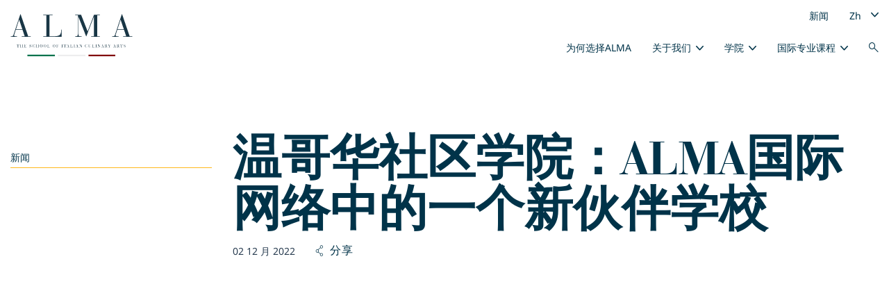

--- FILE ---
content_type: text/html; charset=UTF-8
request_url: https://www.alma.scuolacucina.it/zh-hans/%E6%B8%A9%E5%93%A5%E5%8D%8E%E7%A4%BE%E5%8C%BA%E5%AD%A6%E9%99%A2%EF%BC%9Aalma%E5%9B%BD%E9%99%85%E7%BD%91%E7%BB%9C%E4%B8%AD%E7%9A%84%E4%B8%80%E4%B8%AA%E6%96%B0%E4%BC%99%E4%BC%B4%E5%AD%A6%E6%A0%A1/
body_size: 41238
content:
<!doctype html>
<html lang="zh-Hans" data-locale="zh-cn">
<head><meta charset="utf-8"><script>if(navigator.userAgent.match(/MSIE|Internet Explorer/i)||navigator.userAgent.match(/Trident\/7\..*?rv:11/i)){var href=document.location.href;if(!href.match(/[?&]nowprocket/)){if(href.indexOf("?")==-1){if(href.indexOf("#")==-1){document.location.href=href+"?nowprocket=1"}else{document.location.href=href.replace("#","?nowprocket=1#")}}else{if(href.indexOf("#")==-1){document.location.href=href+"&nowprocket=1"}else{document.location.href=href.replace("#","&nowprocket=1#")}}}}</script><script>(()=>{class RocketLazyLoadScripts{constructor(){this.v="2.0.3",this.userEvents=["keydown","keyup","mousedown","mouseup","mousemove","mouseover","mouseenter","mouseout","mouseleave","touchmove","touchstart","touchend","touchcancel","wheel","click","dblclick","input","visibilitychange"],this.attributeEvents=["onblur","onclick","oncontextmenu","ondblclick","onfocus","onmousedown","onmouseenter","onmouseleave","onmousemove","onmouseout","onmouseover","onmouseup","onmousewheel","onscroll","onsubmit"]}async t(){this.i(),this.o(),/iP(ad|hone)/.test(navigator.userAgent)&&this.h(),this.u(),this.l(this),this.m(),this.k(this),this.p(this),this._(),await Promise.all([this.R(),this.L()]),this.lastBreath=Date.now(),this.S(this),this.P(),this.D(),this.O(),this.M(),await this.C(this.delayedScripts.normal),await this.C(this.delayedScripts.defer),await this.C(this.delayedScripts.async),this.F("domReady"),await this.T(),await this.j(),await this.I(),this.F("windowLoad"),await this.A(),window.dispatchEvent(new Event("rocket-allScriptsLoaded")),this.everythingLoaded=!0,this.lastTouchEnd&&await new Promise((t=>setTimeout(t,500-Date.now()+this.lastTouchEnd))),this.H(),this.F("all"),this.U(),this.W()}i(){this.CSPIssue=sessionStorage.getItem("rocketCSPIssue"),document.addEventListener("securitypolicyviolation",(t=>{this.CSPIssue||"script-src-elem"!==t.violatedDirective||"data"!==t.blockedURI||(this.CSPIssue=!0,sessionStorage.setItem("rocketCSPIssue",!0))}),{isRocket:!0})}o(){window.addEventListener("pageshow",(t=>{this.persisted=t.persisted,this.realWindowLoadedFired=!0}),{isRocket:!0}),window.addEventListener("pagehide",(()=>{this.onFirstUserAction=null}),{isRocket:!0})}h(){let t;function e(e){t=e}window.addEventListener("touchstart",e,{isRocket:!0}),window.addEventListener("touchend",(function i(o){Math.abs(o.changedTouches[0].pageX-t.changedTouches[0].pageX)<10&&Math.abs(o.changedTouches[0].pageY-t.changedTouches[0].pageY)<10&&o.timeStamp-t.timeStamp<200&&(o.target.dispatchEvent(new PointerEvent("click",{target:o.target,bubbles:!0,cancelable:!0,detail:1})),event.preventDefault(),window.removeEventListener("touchstart",e,{isRocket:!0}),window.removeEventListener("touchend",i,{isRocket:!0}))}),{isRocket:!0})}q(t){this.userActionTriggered||("mousemove"!==t.type||this.firstMousemoveIgnored?"keyup"===t.type||"mouseover"===t.type||"mouseout"===t.type||(this.userActionTriggered=!0,this.onFirstUserAction&&this.onFirstUserAction()):this.firstMousemoveIgnored=!0),"click"===t.type&&t.preventDefault(),this.savedUserEvents.length>0&&(t.stopPropagation(),t.stopImmediatePropagation()),"touchstart"===this.lastEvent&&"touchend"===t.type&&(this.lastTouchEnd=Date.now()),"click"===t.type&&(this.lastTouchEnd=0),this.lastEvent=t.type,this.savedUserEvents.push(t)}u(){this.savedUserEvents=[],this.userEventHandler=this.q.bind(this),this.userEvents.forEach((t=>window.addEventListener(t,this.userEventHandler,{passive:!1,isRocket:!0})))}U(){this.userEvents.forEach((t=>window.removeEventListener(t,this.userEventHandler,{passive:!1,isRocket:!0}))),this.savedUserEvents.forEach((t=>{t.target.dispatchEvent(new window[t.constructor.name](t.type,t))}))}m(){this.eventsMutationObserver=new MutationObserver((t=>{const e="return false";for(const i of t){if("attributes"===i.type){const t=i.target.getAttribute(i.attributeName);t&&t!==e&&(i.target.setAttribute("data-rocket-"+i.attributeName,t),i.target["rocket"+i.attributeName]=new Function("event",t),i.target.setAttribute(i.attributeName,e))}"childList"===i.type&&i.addedNodes.forEach((t=>{if(t.nodeType===Node.ELEMENT_NODE)for(const i of t.attributes)this.attributeEvents.includes(i.name)&&i.value&&""!==i.value&&(t.setAttribute("data-rocket-"+i.name,i.value),t["rocket"+i.name]=new Function("event",i.value),t.setAttribute(i.name,e))}))}})),this.eventsMutationObserver.observe(document,{subtree:!0,childList:!0,attributeFilter:this.attributeEvents})}H(){this.eventsMutationObserver.disconnect(),this.attributeEvents.forEach((t=>{document.querySelectorAll("[data-rocket-"+t+"]").forEach((e=>{e.setAttribute(t,e.getAttribute("data-rocket-"+t)),e.removeAttribute("data-rocket-"+t)}))}))}k(t){Object.defineProperty(HTMLElement.prototype,"onclick",{get(){return this.rocketonclick||null},set(e){this.rocketonclick=e,this.setAttribute(t.everythingLoaded?"onclick":"data-rocket-onclick","this.rocketonclick(event)")}})}S(t){function e(e,i){let o=e[i];e[i]=null,Object.defineProperty(e,i,{get:()=>o,set(s){t.everythingLoaded?o=s:e["rocket"+i]=o=s}})}e(document,"onreadystatechange"),e(window,"onload"),e(window,"onpageshow");try{Object.defineProperty(document,"readyState",{get:()=>t.rocketReadyState,set(e){t.rocketReadyState=e},configurable:!0}),document.readyState="loading"}catch(t){console.log("WPRocket DJE readyState conflict, bypassing")}}l(t){this.originalAddEventListener=EventTarget.prototype.addEventListener,this.originalRemoveEventListener=EventTarget.prototype.removeEventListener,this.savedEventListeners=[],EventTarget.prototype.addEventListener=function(e,i,o){o&&o.isRocket||!t.B(e,this)&&!t.userEvents.includes(e)||t.B(e,this)&&!t.userActionTriggered||e.startsWith("rocket-")||t.everythingLoaded?t.originalAddEventListener.call(this,e,i,o):t.savedEventListeners.push({target:this,remove:!1,type:e,func:i,options:o})},EventTarget.prototype.removeEventListener=function(e,i,o){o&&o.isRocket||!t.B(e,this)&&!t.userEvents.includes(e)||t.B(e,this)&&!t.userActionTriggered||e.startsWith("rocket-")||t.everythingLoaded?t.originalRemoveEventListener.call(this,e,i,o):t.savedEventListeners.push({target:this,remove:!0,type:e,func:i,options:o})}}F(t){"all"===t&&(EventTarget.prototype.addEventListener=this.originalAddEventListener,EventTarget.prototype.removeEventListener=this.originalRemoveEventListener),this.savedEventListeners=this.savedEventListeners.filter((e=>{let i=e.type,o=e.target||window;return"domReady"===t&&"DOMContentLoaded"!==i&&"readystatechange"!==i||("windowLoad"===t&&"load"!==i&&"readystatechange"!==i&&"pageshow"!==i||(this.B(i,o)&&(i="rocket-"+i),e.remove?o.removeEventListener(i,e.func,e.options):o.addEventListener(i,e.func,e.options),!1))}))}p(t){let e;function i(e){return t.everythingLoaded?e:e.split(" ").map((t=>"load"===t||t.startsWith("load.")?"rocket-jquery-load":t)).join(" ")}function o(o){function s(e){const s=o.fn[e];o.fn[e]=o.fn.init.prototype[e]=function(){return this[0]===window&&t.userActionTriggered&&("string"==typeof arguments[0]||arguments[0]instanceof String?arguments[0]=i(arguments[0]):"object"==typeof arguments[0]&&Object.keys(arguments[0]).forEach((t=>{const e=arguments[0][t];delete arguments[0][t],arguments[0][i(t)]=e}))),s.apply(this,arguments),this}}if(o&&o.fn&&!t.allJQueries.includes(o)){const e={DOMContentLoaded:[],"rocket-DOMContentLoaded":[]};for(const t in e)document.addEventListener(t,(()=>{e[t].forEach((t=>t()))}),{isRocket:!0});o.fn.ready=o.fn.init.prototype.ready=function(i){function s(){parseInt(o.fn.jquery)>2?setTimeout((()=>i.bind(document)(o))):i.bind(document)(o)}return t.realDomReadyFired?!t.userActionTriggered||t.fauxDomReadyFired?s():e["rocket-DOMContentLoaded"].push(s):e.DOMContentLoaded.push(s),o([])},s("on"),s("one"),s("off"),t.allJQueries.push(o)}e=o}t.allJQueries=[],o(window.jQuery),Object.defineProperty(window,"jQuery",{get:()=>e,set(t){o(t)}})}P(){const t=new Map;document.write=document.writeln=function(e){const i=document.currentScript,o=document.createRange(),s=i.parentElement;let n=t.get(i);void 0===n&&(n=i.nextSibling,t.set(i,n));const c=document.createDocumentFragment();o.setStart(c,0),c.appendChild(o.createContextualFragment(e)),s.insertBefore(c,n)}}async R(){return new Promise((t=>{this.userActionTriggered?t():this.onFirstUserAction=t}))}async L(){return new Promise((t=>{document.addEventListener("DOMContentLoaded",(()=>{this.realDomReadyFired=!0,t()}),{isRocket:!0})}))}async I(){return this.realWindowLoadedFired?Promise.resolve():new Promise((t=>{window.addEventListener("load",t,{isRocket:!0})}))}M(){this.pendingScripts=[];this.scriptsMutationObserver=new MutationObserver((t=>{for(const e of t)e.addedNodes.forEach((t=>{"SCRIPT"!==t.tagName||t.noModule||t.isWPRocket||this.pendingScripts.push({script:t,promise:new Promise((e=>{const i=()=>{const i=this.pendingScripts.findIndex((e=>e.script===t));i>=0&&this.pendingScripts.splice(i,1),e()};t.addEventListener("load",i,{isRocket:!0}),t.addEventListener("error",i,{isRocket:!0}),setTimeout(i,1e3)}))})}))})),this.scriptsMutationObserver.observe(document,{childList:!0,subtree:!0})}async j(){await this.J(),this.pendingScripts.length?(await this.pendingScripts[0].promise,await this.j()):this.scriptsMutationObserver.disconnect()}D(){this.delayedScripts={normal:[],async:[],defer:[]},document.querySelectorAll("script[type$=rocketlazyloadscript]").forEach((t=>{t.hasAttribute("data-rocket-src")?t.hasAttribute("async")&&!1!==t.async?this.delayedScripts.async.push(t):t.hasAttribute("defer")&&!1!==t.defer||"module"===t.getAttribute("data-rocket-type")?this.delayedScripts.defer.push(t):this.delayedScripts.normal.push(t):this.delayedScripts.normal.push(t)}))}async _(){await this.L();let t=[];document.querySelectorAll("script[type$=rocketlazyloadscript][data-rocket-src]").forEach((e=>{let i=e.getAttribute("data-rocket-src");if(i&&!i.startsWith("data:")){i.startsWith("//")&&(i=location.protocol+i);try{const o=new URL(i).origin;o!==location.origin&&t.push({src:o,crossOrigin:e.crossOrigin||"module"===e.getAttribute("data-rocket-type")})}catch(t){}}})),t=[...new Map(t.map((t=>[JSON.stringify(t),t]))).values()],this.N(t,"preconnect")}async $(t){if(await this.G(),!0!==t.noModule||!("noModule"in HTMLScriptElement.prototype))return new Promise((e=>{let i;function o(){(i||t).setAttribute("data-rocket-status","executed"),e()}try{if(navigator.userAgent.includes("Firefox/")||""===navigator.vendor||this.CSPIssue)i=document.createElement("script"),[...t.attributes].forEach((t=>{let e=t.nodeName;"type"!==e&&("data-rocket-type"===e&&(e="type"),"data-rocket-src"===e&&(e="src"),i.setAttribute(e,t.nodeValue))})),t.text&&(i.text=t.text),t.nonce&&(i.nonce=t.nonce),i.hasAttribute("src")?(i.addEventListener("load",o,{isRocket:!0}),i.addEventListener("error",(()=>{i.setAttribute("data-rocket-status","failed-network"),e()}),{isRocket:!0}),setTimeout((()=>{i.isConnected||e()}),1)):(i.text=t.text,o()),i.isWPRocket=!0,t.parentNode.replaceChild(i,t);else{const i=t.getAttribute("data-rocket-type"),s=t.getAttribute("data-rocket-src");i?(t.type=i,t.removeAttribute("data-rocket-type")):t.removeAttribute("type"),t.addEventListener("load",o,{isRocket:!0}),t.addEventListener("error",(i=>{this.CSPIssue&&i.target.src.startsWith("data:")?(console.log("WPRocket: CSP fallback activated"),t.removeAttribute("src"),this.$(t).then(e)):(t.setAttribute("data-rocket-status","failed-network"),e())}),{isRocket:!0}),s?(t.fetchPriority="high",t.removeAttribute("data-rocket-src"),t.src=s):t.src="data:text/javascript;base64,"+window.btoa(unescape(encodeURIComponent(t.text)))}}catch(i){t.setAttribute("data-rocket-status","failed-transform"),e()}}));t.setAttribute("data-rocket-status","skipped")}async C(t){const e=t.shift();return e?(e.isConnected&&await this.$(e),this.C(t)):Promise.resolve()}O(){this.N([...this.delayedScripts.normal,...this.delayedScripts.defer,...this.delayedScripts.async],"preload")}N(t,e){this.trash=this.trash||[];let i=!0;var o=document.createDocumentFragment();t.forEach((t=>{const s=t.getAttribute&&t.getAttribute("data-rocket-src")||t.src;if(s&&!s.startsWith("data:")){const n=document.createElement("link");n.href=s,n.rel=e,"preconnect"!==e&&(n.as="script",n.fetchPriority=i?"high":"low"),t.getAttribute&&"module"===t.getAttribute("data-rocket-type")&&(n.crossOrigin=!0),t.crossOrigin&&(n.crossOrigin=t.crossOrigin),t.integrity&&(n.integrity=t.integrity),t.nonce&&(n.nonce=t.nonce),o.appendChild(n),this.trash.push(n),i=!1}})),document.head.appendChild(o)}W(){this.trash.forEach((t=>t.remove()))}async T(){try{document.readyState="interactive"}catch(t){}this.fauxDomReadyFired=!0;try{await this.G(),document.dispatchEvent(new Event("rocket-readystatechange")),await this.G(),document.rocketonreadystatechange&&document.rocketonreadystatechange(),await this.G(),document.dispatchEvent(new Event("rocket-DOMContentLoaded")),await this.G(),window.dispatchEvent(new Event("rocket-DOMContentLoaded"))}catch(t){console.error(t)}}async A(){try{document.readyState="complete"}catch(t){}try{await this.G(),document.dispatchEvent(new Event("rocket-readystatechange")),await this.G(),document.rocketonreadystatechange&&document.rocketonreadystatechange(),await this.G(),window.dispatchEvent(new Event("rocket-load")),await this.G(),window.rocketonload&&window.rocketonload(),await this.G(),this.allJQueries.forEach((t=>t(window).trigger("rocket-jquery-load"))),await this.G();const t=new Event("rocket-pageshow");t.persisted=this.persisted,window.dispatchEvent(t),await this.G(),window.rocketonpageshow&&window.rocketonpageshow({persisted:this.persisted})}catch(t){console.error(t)}}async G(){Date.now()-this.lastBreath>45&&(await this.J(),this.lastBreath=Date.now())}async J(){return document.hidden?new Promise((t=>setTimeout(t))):new Promise((t=>requestAnimationFrame(t)))}B(t,e){return e===document&&"readystatechange"===t||(e===document&&"DOMContentLoaded"===t||(e===window&&"DOMContentLoaded"===t||(e===window&&"load"===t||e===window&&"pageshow"===t)))}static run(){(new RocketLazyLoadScripts).t()}}RocketLazyLoadScripts.run()})();</script>
  
  <meta http-equiv="x-ua-compatible" content="ie=edge">
  <meta name="viewport"
        content="width=device-width, initial-scale=1, maximum-scale=1 user-scalable=no, shrink-to-fit=no">
  <link rel="apple-touch-icon" sizes="180x180" href="/apple-touch-icon.png">
  <link rel="icon" type="image/png" sizes="32x32" href="/favicon-32x32.png">
  <link rel="icon" type="image/png" sizes="16x16" href="/favicon-16x16.png">
  <link rel="manifest" href="/site.webmanifest">
  <link rel="mask-icon" href="/safari-pinned-tab.svg" color="#273b4f">
  <meta name="msapplication-TileColor" content="#2b5797">
  <meta name="theme-color" content="#ffffff">
  <!-- Google Tag Manager -->
  <script type="rocketlazyloadscript">(function (w, d, s, l, i) {
      w[l] = w[l] || [];
      w[l].push({
        'gtm.start':
          new Date().getTime(), event: 'gtm.js'
      });
      var f = d.getElementsByTagName(s)[0],
        j = d.createElement(s), dl = l != 'dataLayer' ? '&l=' + l : '';
      j.async = true;
      j.src =
        'https://www.googletagmanager.com/gtm.js?id=' + i + dl;
      f.parentNode.insertBefore(j, f);
    })(window, document, 'script', 'dataLayer', 'GTM-KGMX463');</script>
  <!-- End Google Tag Manager -->
  
  <link rel="preconnect" href="https://fonts.gstatic.com" crossorigin>
  
  <meta name='robots' content='index, follow, max-image-preview:large, max-snippet:-1, max-video-preview:-1' />
	<style></style>
	<link rel="alternate" hreflang="zh-hans" href="https://www.alma.scuolacucina.it/zh-hans/%e6%b8%a9%e5%93%a5%e5%8d%8e%e7%a4%be%e5%8c%ba%e5%ad%a6%e9%99%a2%ef%bc%9aalma%e5%9b%bd%e9%99%85%e7%bd%91%e7%bb%9c%e4%b8%ad%e7%9a%84%e4%b8%80%e4%b8%aa%e6%96%b0%e4%bc%99%e4%bc%b4%e5%ad%a6%e6%a0%a1/" />

	<!-- This site is optimized with the Yoast SEO plugin v25.2 - https://yoast.com/wordpress/plugins/seo/ -->
	<title>温哥华社区学院：ALMA国际网络中的一个新伙伴学校 - ALMA</title><link rel="preload" data-rocket-preload as="font" href="https://fonts.gstatic.com/s/notosans/v36/o-0bIpQlx3QUlC5A4PNB6Ryti20_6n1iPHjc5a7duw.woff2" crossorigin><link rel="preload" data-rocket-preload as="font" href="https://www.alma.scuolacucina.it/wp-content/themes/alma/dist/fonts/37AC70_0_0_bfc456ec.woff2" crossorigin><link rel="preload" data-rocket-preload as="font" href="https://www.alma.scuolacucina.it/wp-content/themes/alma/dist/fonts/Alma-Iconfont_d4755cde.woff2" crossorigin><style id="wpr-usedcss">@font-face{font-family:'Noto Sans';font-style:normal;font-weight:400;font-stretch:100%;font-display:swap;src:url(https://fonts.gstatic.com/s/notosans/v36/o-0bIpQlx3QUlC5A4PNB6Ryti20_6n1iPHjc5a7duw.woff2) format('woff2');unicode-range:U+0000-00FF,U+0131,U+0152-0153,U+02BB-02BC,U+02C6,U+02DA,U+02DC,U+0304,U+0308,U+0329,U+2000-206F,U+2074,U+20AC,U+2122,U+2191,U+2193,U+2212,U+2215,U+FEFF,U+FFFD}@font-face{font-family:'Noto Sans';font-style:normal;font-weight:700;font-stretch:100%;font-display:swap;src:url(https://fonts.gstatic.com/s/notosans/v36/o-0bIpQlx3QUlC5A4PNB6Ryti20_6n1iPHjc5a7duw.woff2) format('woff2');unicode-range:U+0000-00FF,U+0131,U+0152-0153,U+02BB-02BC,U+02C6,U+02DA,U+02DC,U+0304,U+0308,U+0329,U+2000-206F,U+2074,U+20AC,U+2122,U+2191,U+2193,U+2212,U+2215,U+FEFF,U+FFFD}:where(.wp-block-button__link){border-radius:9999px;box-shadow:none;padding:calc(.667em + 2px) calc(1.333em + 2px);text-decoration:none}:where(.wp-block-calendar table:not(.has-background) th){background:#ddd}:where(.wp-block-columns){margin-bottom:1.75em}:where(.wp-block-columns.has-background){padding:1.25em 2.375em}:where(.wp-block-post-comments input[type=submit]){border:none}:where(.wp-block-cover-image:not(.has-text-color)),:where(.wp-block-cover:not(.has-text-color)){color:#fff}:where(.wp-block-cover-image.is-light:not(.has-text-color)),:where(.wp-block-cover.is-light:not(.has-text-color)){color:#000}:where(.wp-block-file){margin-bottom:1.5em}:where(.wp-block-file__button){border-radius:2em;display:inline-block;padding:.5em 1em}:where(.wp-block-file__button):is(a):active,:where(.wp-block-file__button):is(a):focus,:where(.wp-block-file__button):is(a):hover,:where(.wp-block-file__button):is(a):visited{box-shadow:none;color:#fff;opacity:.85;text-decoration:none}:where(.wp-block-latest-comments:not([style*=line-height] .wp-block-latest-comments__comment)){line-height:1.1}:where(.wp-block-latest-comments:not([style*=line-height] .wp-block-latest-comments__comment-excerpt p)){line-height:1.8}ul{box-sizing:border-box}:where(.wp-block-navigation.has-background .wp-block-navigation-item a:not(.wp-element-button)),:where(.wp-block-navigation.has-background .wp-block-navigation-submenu a:not(.wp-element-button)){padding:.5em 1em}:where(.wp-block-navigation .wp-block-navigation__submenu-container .wp-block-navigation-item a:not(.wp-element-button)),:where(.wp-block-navigation .wp-block-navigation__submenu-container .wp-block-navigation-submenu a:not(.wp-element-button)),:where(.wp-block-navigation .wp-block-navigation__submenu-container .wp-block-navigation-submenu button.wp-block-navigation-item__content),:where(.wp-block-navigation .wp-block-navigation__submenu-container .wp-block-pages-list__item button.wp-block-navigation-item__content){padding:.5em 1em}:where(p.has-text-color:not(.has-link-color)) a{color:inherit}:where(.wp-block-post-excerpt){margin-bottom:var(--wp--style--block-gap);margin-top:var(--wp--style--block-gap)}:where(.wp-block-preformatted.has-background){padding:1.25em 2.375em}:where(.wp-block-pullquote){margin:0 0 1em}:where(.wp-block-search__button){border:1px solid #ccc;padding:6px 10px}:where(.wp-block-search__button-inside .wp-block-search__inside-wrapper){border:1px solid #949494;box-sizing:border-box;padding:4px}:where(.wp-block-search__button-inside .wp-block-search__inside-wrapper) .wp-block-search__input{border:none;border-radius:0;padding:0 4px}:where(.wp-block-search__button-inside .wp-block-search__inside-wrapper) .wp-block-search__input:focus{outline:0}:where(.wp-block-search__button-inside .wp-block-search__inside-wrapper) :where(.wp-block-search__button){padding:4px 8px}:where(.wp-block-term-description){margin-bottom:var(--wp--style--block-gap);margin-top:var(--wp--style--block-gap)}:where(pre.wp-block-verse){font-family:inherit}:root{--wp--preset--font-size--normal:16px;--wp--preset--font-size--huge:42px}html :where(.has-border-color){border-style:solid}html :where([style*=border-top-color]){border-top-style:solid}html :where([style*=border-right-color]){border-right-style:solid}html :where([style*=border-bottom-color]){border-bottom-style:solid}html :where([style*=border-left-color]){border-left-style:solid}html :where([style*=border-width]){border-style:solid}html :where([style*=border-top-width]){border-top-style:solid}html :where([style*=border-right-width]){border-right-style:solid}html :where([style*=border-bottom-width]){border-bottom-style:solid}html :where([style*=border-left-width]){border-left-style:solid}html :where(img[class*=wp-image-]){height:auto;max-width:100%}:where(figure){margin:0 0 1em}html :where(.is-position-sticky){--wp-admin--admin-bar--position-offset:var(--wp-admin--admin-bar--height,0px)}@media screen and (max-width:600px){html :where(.is-position-sticky){--wp-admin--admin-bar--position-offset:0px}}body{--wp--preset--color--black:#000000;--wp--preset--color--cyan-bluish-gray:#abb8c3;--wp--preset--color--white:#ffffff;--wp--preset--color--pale-pink:#f78da7;--wp--preset--color--vivid-red:#cf2e2e;--wp--preset--color--luminous-vivid-orange:#ff6900;--wp--preset--color--luminous-vivid-amber:#fcb900;--wp--preset--color--light-green-cyan:#7bdcb5;--wp--preset--color--vivid-green-cyan:#00d084;--wp--preset--color--pale-cyan-blue:#8ed1fc;--wp--preset--color--vivid-cyan-blue:#0693e3;--wp--preset--color--vivid-purple:#9b51e0;--wp--preset--gradient--vivid-cyan-blue-to-vivid-purple:linear-gradient(135deg,rgba(6, 147, 227, 1) 0%,rgb(155, 81, 224) 100%);--wp--preset--gradient--light-green-cyan-to-vivid-green-cyan:linear-gradient(135deg,rgb(122, 220, 180) 0%,rgb(0, 208, 130) 100%);--wp--preset--gradient--luminous-vivid-amber-to-luminous-vivid-orange:linear-gradient(135deg,rgba(252, 185, 0, 1) 0%,rgba(255, 105, 0, 1) 100%);--wp--preset--gradient--luminous-vivid-orange-to-vivid-red:linear-gradient(135deg,rgba(255, 105, 0, 1) 0%,rgb(207, 46, 46) 100%);--wp--preset--gradient--very-light-gray-to-cyan-bluish-gray:linear-gradient(135deg,rgb(238, 238, 238) 0%,rgb(169, 184, 195) 100%);--wp--preset--gradient--cool-to-warm-spectrum:linear-gradient(135deg,rgb(74, 234, 220) 0%,rgb(151, 120, 209) 20%,rgb(207, 42, 186) 40%,rgb(238, 44, 130) 60%,rgb(251, 105, 98) 80%,rgb(254, 248, 76) 100%);--wp--preset--gradient--blush-light-purple:linear-gradient(135deg,rgb(255, 206, 236) 0%,rgb(152, 150, 240) 100%);--wp--preset--gradient--blush-bordeaux:linear-gradient(135deg,rgb(254, 205, 165) 0%,rgb(254, 45, 45) 50%,rgb(107, 0, 62) 100%);--wp--preset--gradient--luminous-dusk:linear-gradient(135deg,rgb(255, 203, 112) 0%,rgb(199, 81, 192) 50%,rgb(65, 88, 208) 100%);--wp--preset--gradient--pale-ocean:linear-gradient(135deg,rgb(255, 245, 203) 0%,rgb(182, 227, 212) 50%,rgb(51, 167, 181) 100%);--wp--preset--gradient--electric-grass:linear-gradient(135deg,rgb(202, 248, 128) 0%,rgb(113, 206, 126) 100%);--wp--preset--gradient--midnight:linear-gradient(135deg,rgb(2, 3, 129) 0%,rgb(40, 116, 252) 100%);--wp--preset--font-size--small:13px;--wp--preset--font-size--medium:20px;--wp--preset--font-size--large:36px;--wp--preset--font-size--x-large:42px;--wp--preset--spacing--20:0.44rem;--wp--preset--spacing--30:0.67rem;--wp--preset--spacing--40:1rem;--wp--preset--spacing--50:1.5rem;--wp--preset--spacing--60:2.25rem;--wp--preset--spacing--70:3.38rem;--wp--preset--spacing--80:5.06rem;--wp--preset--shadow--natural:6px 6px 9px rgba(0, 0, 0, .2);--wp--preset--shadow--deep:12px 12px 50px rgba(0, 0, 0, .4);--wp--preset--shadow--sharp:6px 6px 0px rgba(0, 0, 0, .2);--wp--preset--shadow--outlined:6px 6px 0px -3px rgba(255, 255, 255, 1),6px 6px rgba(0, 0, 0, 1);--wp--preset--shadow--crisp:6px 6px 0px rgba(0, 0, 0, 1)}body{margin:0}:where(.is-layout-flex){gap:.5em}:where(.is-layout-grid){gap:.5em}body{padding-top:0;padding-right:0;padding-bottom:0;padding-left:0}a:where(:not(.wp-element-button)){text-decoration:underline}:where(.wp-block-post-template.is-layout-flex){gap:1.25em}:where(.wp-block-post-template.is-layout-grid){gap:1.25em}:where(.wp-block-columns.is-layout-flex){gap:2em}:where(.wp-block-columns.is-layout-grid){gap:2em}@font-face{font-display:swap;font-family:BauerBodniBTWXX-Bold;src:url(https://www.alma.scuolacucina.it/wp-content/themes/alma/dist/fonts/37AC70_0_0_ca5c5eb3.eot);src:url(https://www.alma.scuolacucina.it/wp-content/themes/alma/dist/fonts/37AC70_0_0_ca5c5eb3.eot?#iefix) format("embedded-opentype"),url(https://www.alma.scuolacucina.it/wp-content/themes/alma/dist/fonts/37AC70_0_0_bfc456ec.woff2) format("woff2"),url(https://www.alma.scuolacucina.it/wp-content/themes/alma/dist/fonts/37AC70_0_0_6c441345.woff) format("woff"),url(https://www.alma.scuolacucina.it/wp-content/themes/alma/dist/fonts/37AC70_0_0_8d1c7d0b.ttf) format("truetype");font-weight:600}:root{--blue:#007bff;--indigo:#6610f2;--purple:#6f42c1;--pink:#e83e8c;--red:#dc3545;--orange:#fd7e14;--yellow:#ffc107;--green:#28a745;--teal:#20c997;--cyan:#17a2b8;--white:#fff;--gray:#6c757d;--gray-dark:#343a40;--primary:#003349;--secondary:#6c757d;--success:#28a745;--info:#17a2b8;--warning:#ffc107;--danger:#dc3545;--light:#f8f9fa;--dark:#343a40;--gold:#ffb81c;--blue:#003349;--red:#c71831;--grey-lightest:#f3f5f6;--grey-lighter:#ccc;--grey-light:#b3b3b3;--grey-mid:grey;--grey-dark:#323232;--breakpoint-xs:0;--breakpoint-sm:576px;--breakpoint-md:768px;--breakpoint-lg:992px;--breakpoint-xl:1200px;--font-family-sans-serif:"Noto Sans",sans-serif;--font-family-monospace:SFMono-Regular,Menlo,Monaco,Consolas,"Liberation Mono","Courier New",monospace}*,:after,:before{-webkit-box-sizing:border-box;box-sizing:border-box}html{font-family:sans-serif;line-height:1.15;-webkit-text-size-adjust:100%;-webkit-tap-highlight-color:transparent}article,footer,header,main,nav{display:block}body{margin:0;font-family:'Noto Sans',sans-serif;font-size:1rem;font-weight:400;line-height:1.5625;color:#003349;text-align:left;background-color:#fff}[tabindex="-1"]:focus{outline:0!important}hr{-webkit-box-sizing:content-box;box-sizing:content-box;height:0;overflow:visible}.form-success h3,h1,h2,h3{margin-top:0;margin-bottom:.5rem}p{margin-top:0;margin-bottom:1rem}address{font-style:normal;line-height:inherit}address,dl,ul{margin-bottom:1rem}dl,ul{margin-top:0}ul ul{margin-bottom:0}dt{font-weight:700}dd{margin-bottom:.5rem;margin-left:0}small{font-size:80%}a{color:#003349;background-color:transparent}a,a:hover{text-decoration:none}a:hover{color:#000}a:not([href]):not([tabindex]),a:not([href]):not([tabindex]):focus,a:not([href]):not([tabindex]):hover{color:inherit;text-decoration:none}a:not([href]):not([tabindex]):focus{outline:0}code,pre{font-family:SFMono-Regular,Menlo,Monaco,Consolas,'Liberation Mono','Courier New',monospace;font-size:1em}pre{margin-top:0;margin-bottom:1rem;overflow:auto}img{border-style:none}img,svg{vertical-align:middle}svg{overflow:hidden}table{border-collapse:collapse}th{text-align:inherit}label{display:inline-block;margin-bottom:.5rem}button{border-radius:0}button:focus{outline:dotted 1px;outline:-webkit-focus-ring-color auto 5px}button,input,optgroup,select,textarea{margin:0;font-family:inherit;font-size:inherit;line-height:inherit}button,input{overflow:visible}button,select{text-transform:none}select{word-wrap:normal}[type=button],[type=submit],button{-webkit-appearance:button}[type=button]:not(:disabled),[type=submit]:not(:disabled),button:not(:disabled){cursor:pointer}[type=button]::-moz-focus-inner,[type=submit]::-moz-focus-inner,button::-moz-focus-inner{padding:0;border-style:none}input[type=checkbox],input[type=radio]{-webkit-box-sizing:border-box;box-sizing:border-box;padding:0}input[type=date],input[type=month],input[type=time]{-webkit-appearance:listbox}textarea{overflow:auto;resize:vertical}fieldset{min-width:0;padding:0;margin:0;border:0}legend{display:block;width:100%;max-width:100%;padding:0;margin-bottom:.5rem;font-size:1.5rem;line-height:inherit;color:inherit;white-space:normal}progress{vertical-align:baseline}[type=number]::-webkit-inner-spin-button,[type=number]::-webkit-outer-spin-button{height:auto}[type=search]{outline-offset:-2px;-webkit-appearance:none}[type=search]::-webkit-search-decoration{-webkit-appearance:none}::-webkit-file-upload-button{font:inherit;-webkit-appearance:button}template{display:none}[hidden]{display:none!important}.form-success h3,h1,h2,h3{margin-bottom:.5rem;font-family:BauerBodniBTWXX-Bold,serif;font-weight:600;line-height:1.05}h1{font-size:2.5rem}h2{font-size:2rem}.form-success h3,h3{font-size:1.75rem}hr{margin-top:1rem;margin-bottom:1rem;border:0;border-top:1px solid rgba(0,0,0,.1)}.small,small{font-size:80%;font-weight:400}.list-unstyled{padding-left:0;list-style:none}.img-fluid{max-width:100%;height:auto}code{font-size:87.5%;color:#e83e8c;word-break:break-word}a>code{color:inherit}pre{display:block;font-size:87.5%}pre,pre code{color:inherit}pre code{font-size:inherit;word-break:normal}.container{width:100%;padding-right:15px;padding-left:15px;margin-right:auto;margin-left:auto}@media (min-width:1200px){.container{max-width:1440px}}.row{display:-webkit-box;display:-ms-flexbox;display:flex;-ms-flex-wrap:wrap;flex-wrap:wrap;margin-right:-15px;margin-left:-15px}.col,.col-lg-4,.col-lg-5,.col-lg-7,.col-md-5,.col-md-6,.col-sm-6,.col-xl-3{position:relative;width:100%;padding-right:15px;padding-left:15px}.col{-ms-flex-preferred-size:0;flex-basis:0;-webkit-box-flex:1;-ms-flex-positive:1;flex-grow:1;max-width:100%}@media (min-width:576px){.col-sm-6{-webkit-box-flex:0;-ms-flex:0 0 50%;flex:0 0 50%;max-width:50%}}@media (min-width:768px){.col-md-5{-webkit-box-flex:0;-ms-flex:0 0 41.66667%;flex:0 0 41.66667%;max-width:41.66667%}.col-md-6{-webkit-box-flex:0;-ms-flex:0 0 50%;flex:0 0 50%;max-width:50%}}@media (min-width:992px){.col-lg-4{-webkit-box-flex:0;-ms-flex:0 0 33.33333%;flex:0 0 33.33333%;max-width:33.33333%}.col-lg-5{-webkit-box-flex:0;-ms-flex:0 0 41.66667%;flex:0 0 41.66667%;max-width:41.66667%}.col-lg-7{-webkit-box-flex:0;-ms-flex:0 0 58.33333%;flex:0 0 58.33333%;max-width:58.33333%}}@media (min-width:1200px){.col-xl-3{-webkit-box-flex:0;-ms-flex:0 0 25%;flex:0 0 25%;max-width:25%}}.table{width:100%;margin-bottom:1rem;color:#003349}.table td,.table th{padding:.75rem;vertical-align:top;border-top:1px solid #dee2e6}.table thead th{vertical-align:bottom;border-bottom:2px solid #dee2e6}.table tbody+tbody{border-top:2px solid #dee2e6}.table-sm td,.table-sm th{padding:.3rem}.form-control{display:block;width:100%;height:calc(1.5625em + .75rem + 2px);padding:.375rem .75rem;font-size:1rem;font-weight:400;line-height:1.5625;color:#495057;background-color:#fff;background-clip:padding-box;border:1px solid #ced4da;border-radius:0;-webkit-transition:border-color .15s ease-in-out,-webkit-box-shadow .15s ease-in-out;transition:border-color .15s ease-in-out,-webkit-box-shadow .15s ease-in-out;-o-transition:border-color .15s ease-in-out,box-shadow .15s ease-in-out;transition:border-color .15s ease-in-out,box-shadow .15s ease-in-out;transition:border-color .15s ease-in-out,box-shadow .15s ease-in-out,-webkit-box-shadow .15s ease-in-out}@media (prefers-reduced-motion:reduce){.form-control{-webkit-transition:none;-o-transition:none;transition:none}}.form-control::-ms-expand{background-color:transparent;border:0}.form-control:focus{color:#495057;background-color:#fff;border-color:#008cc9;outline:0;-webkit-box-shadow:none;box-shadow:none}.form-control::-webkit-input-placeholder{color:#6c757d;opacity:1}.form-control::-moz-placeholder{color:#6c757d;opacity:1}.form-control::-ms-input-placeholder{color:#6c757d;opacity:1}.form-control::placeholder{color:#6c757d;opacity:1}.form-control:disabled,.form-control[readonly]{background-color:#e9ecef;opacity:1}select.form-control:focus::-ms-value{color:#495057;background-color:#fff}select.form-control[multiple],select.form-control[size],textarea.form-control{height:auto}.form-group{margin-bottom:30px}.btn{display:inline-block;font-weight:300;color:#003349;text-align:center;vertical-align:middle;-webkit-user-select:none;-moz-user-select:none;-ms-user-select:none;user-select:none;background-color:transparent;border:1px solid transparent;padding:.75rem 1.25rem;font-size:1rem;line-height:1.5625;border-radius:0;-webkit-transition:color .15s ease-in-out,background-color .15s ease-in-out,border-color .15s ease-in-out,-webkit-box-shadow .15s ease-in-out;transition:color .15s ease-in-out,background-color .15s ease-in-out,border-color .15s ease-in-out,-webkit-box-shadow .15s ease-in-out;-o-transition:color .15s ease-in-out,background-color .15s ease-in-out,border-color .15s ease-in-out,box-shadow .15s ease-in-out;transition:color .15s ease-in-out,background-color .15s ease-in-out,border-color .15s ease-in-out,box-shadow .15s ease-in-out;transition:color .15s ease-in-out,background-color .15s ease-in-out,border-color .15s ease-in-out,box-shadow .15s ease-in-out,-webkit-box-shadow .15s ease-in-out}@media (prefers-reduced-motion:reduce){.btn{-webkit-transition:none;-o-transition:none;transition:none}}.btn:hover{color:#003349;text-decoration:none}.btn.focus,.btn:focus{outline:0;-webkit-box-shadow:none;box-shadow:none}.btn.disabled,.btn:disabled{opacity:.65}a.btn.disabled,fieldset:disabled a.btn{pointer-events:none}.btn-primary{color:#fff;background-color:#003349;border-color:#003349}.btn-primary:hover{color:#fff;background-color:#001823;border-color:#000f16}.btn-primary.focus,.btn-primary:focus{-webkit-box-shadow:0 0 0 0 rgba(38,82,100,.5);box-shadow:0 0 0 0 rgba(38,82,100,.5)}.btn-primary.disabled,.btn-primary:disabled{color:#fff;background-color:#003349;border-color:#003349}.btn-primary:not(:disabled):not(.disabled).active,.btn-primary:not(:disabled):not(.disabled):active,.show>.btn-primary.dropdown-toggle{color:#fff;background-color:#000f16;border-color:#000609}.btn-primary:not(:disabled):not(.disabled).active:focus,.btn-primary:not(:disabled):not(.disabled):active:focus,.show>.btn-primary.dropdown-toggle:focus{-webkit-box-shadow:0 0 0 0 rgba(38,82,100,.5);box-shadow:0 0 0 0 rgba(38,82,100,.5)}.btn-light{color:#212529;background-color:#f8f9fa;border-color:#f8f9fa}.btn-light:hover{color:#212529;background-color:#e2e6ea;border-color:#dae0e5}.btn-light.focus,.btn-light:focus{-webkit-box-shadow:0 0 0 0 hsla(220,4%,85%,.5);box-shadow:0 0 0 0 hsla(220,4%,85%,.5)}.btn-light.disabled,.btn-light:disabled{color:#212529;background-color:#f8f9fa;border-color:#f8f9fa}.btn-light:not(:disabled):not(.disabled).active,.btn-light:not(:disabled):not(.disabled):active,.show>.btn-light.dropdown-toggle{color:#212529;background-color:#dae0e5;border-color:#d3d9df}.btn-light:not(:disabled):not(.disabled).active:focus,.btn-light:not(:disabled):not(.disabled):active:focus,.show>.btn-light.dropdown-toggle:focus{-webkit-box-shadow:0 0 0 0 hsla(220,4%,85%,.5);box-shadow:0 0 0 0 hsla(220,4%,85%,.5)}.btn-link-underline{font-weight:400;color:#003349;text-decoration:none}.btn-link-underline:hover{color:#000;text-decoration:none}.btn-link-underline:focus,.focus.btn-link-underline{text-decoration:none;-webkit-box-shadow:none;box-shadow:none}.btn-link-underline:disabled,.disabled.btn-link-underline{color:#6c757d;pointer-events:none}.btn-group-sm>.btn,.btn-sm{padding:.25rem 1rem;font-size:.875rem;line-height:1.5;border-radius:0}.btn-block{display:block;width:100%}.btn-block+.btn-block{margin-top:.5rem}input[type=button].btn-block,input[type=submit].btn-block{width:100%}.fade{-webkit-transition:opacity .15s linear;-o-transition:opacity .15s linear;transition:opacity .15s linear}@media (prefers-reduced-motion:reduce){.fade{-webkit-transition:none;-o-transition:none;transition:none}}.fade:not(.show){opacity:0}.collapse:not(.show){display:none}.collapsing{position:relative;height:0;overflow:hidden;-webkit-transition:height .35s;-o-transition:height .35s;transition:height .35s ease}@media (prefers-reduced-motion:reduce){.collapsing{-webkit-transition:none;-o-transition:none;transition:none}}.dropdown,.dropleft,.dropright,.dropup{position:relative}.dropdown-toggle{white-space:nowrap}.dropdown-toggle:after{display:inline-block;margin-left:.255em;vertical-align:.255em;content:"";border-top:.3em solid;border-right:.3em solid transparent;border-bottom:0;border-left:.3em solid transparent}.dropdown-toggle:empty:after{margin-left:0}.dropdown-menu{position:absolute;top:100%;left:0;z-index:1000;display:none;float:left;min-width:10rem;padding:.5rem 0;margin:.125rem 0 0;font-size:1rem;color:#003349;text-align:left;list-style:none;background-color:#fff;background-clip:padding-box;border:1px solid rgba(0,0,0,.15);border-radius:0}.dropdown-menu-left{right:auto;left:0}.dropdown-menu-right{right:0;left:auto}.dropup .dropdown-menu{top:auto;bottom:100%;margin-top:0;margin-bottom:.125rem}.dropup .dropdown-toggle:after{display:inline-block;margin-left:.255em;vertical-align:.255em;content:"";border-top:0;border-right:.3em solid transparent;border-bottom:.3em solid;border-left:.3em solid transparent}.dropup .dropdown-toggle:empty:after{margin-left:0}.dropright .dropdown-menu{top:0;right:auto;left:100%;margin-top:0;margin-left:.125rem}.dropright .dropdown-toggle:after{display:inline-block;margin-left:.255em;vertical-align:.255em;content:"";border-top:.3em solid transparent;border-right:0;border-bottom:.3em solid transparent;border-left:.3em solid}.dropright .dropdown-toggle:empty:after{margin-left:0}.dropright .dropdown-toggle:after{vertical-align:0}.dropleft .dropdown-menu{top:0;right:100%;left:auto;margin-top:0;margin-right:.125rem}.dropleft .dropdown-toggle:after{display:inline-block;margin-left:.255em;vertical-align:.255em;content:"";display:none}.dropleft .dropdown-toggle:before{display:inline-block;margin-right:.255em;vertical-align:.255em;content:"";border-top:.3em solid transparent;border-right:.3em solid;border-bottom:.3em solid transparent}.dropleft .dropdown-toggle:empty:after{margin-left:0}.dropleft .dropdown-toggle:before{vertical-align:0}.dropdown-menu[x-placement^=bottom],.dropdown-menu[x-placement^=left],.dropdown-menu[x-placement^=right],.dropdown-menu[x-placement^=top]{right:auto;bottom:auto}.dropdown-divider{height:0;margin:.5rem 0;overflow:hidden;border-top:1px solid #e9ecef}.dropdown-item{display:block;width:100%;padding:.25rem 1.5rem;clear:both;font-weight:400;color:#212529;text-align:inherit;white-space:nowrap;background-color:transparent;border:0}.dropdown-item:focus,.dropdown-item:hover{color:#16181b;text-decoration:none;background-color:#f8f9fa}.dropdown-item.active,.dropdown-item:active{color:#fff;text-decoration:none;background-color:#003349}.dropdown-item.disabled,.dropdown-item:disabled{color:#6c757d;pointer-events:none;background-color:transparent}.dropdown-menu.show{display:block}.dropdown-header{display:block;padding:.5rem 1.5rem;margin-bottom:0;font-size:.875rem;color:#6c757d;white-space:nowrap}.btn-group{position:relative;display:-webkit-inline-box;display:-ms-inline-flexbox;display:inline-flex;vertical-align:middle}.btn-group>.btn{position:relative;-webkit-box-flex:1;-ms-flex:1 1 auto;flex:1 1 auto}.btn-group>.btn.active,.btn-group>.btn:active,.btn-group>.btn:focus,.btn-group>.btn:hover{z-index:1}.btn-group>.btn-group:not(:first-child),.btn-group>.btn:not(:first-child){margin-left:-1px}.btn-group>.btn-group:not(:last-child)>.btn,.btn-group>.btn:not(:last-child):not(.dropdown-toggle){border-top-right-radius:0;border-bottom-right-radius:0}.btn-group>.btn-group:not(:first-child)>.btn,.btn-group>.btn:not(:first-child){border-top-left-radius:0;border-bottom-left-radius:0}.input-group{position:relative;display:-webkit-box;display:-ms-flexbox;display:flex;-ms-flex-wrap:wrap;flex-wrap:wrap;-webkit-box-align:stretch;-ms-flex-align:stretch;align-items:stretch;width:100%}.input-group>.form-control{position:relative;-webkit-box-flex:1;-ms-flex:1 1 auto;flex:1 1 auto;width:1%;margin-bottom:0}.input-group>.form-control+.form-control{margin-left:-1px}.input-group>.form-control:focus{z-index:3}.input-group>.form-control:not(:last-child){border-top-right-radius:0;border-bottom-right-radius:0}.input-group>.form-control:not(:first-child){border-top-left-radius:0;border-bottom-left-radius:0}.input-group-append{display:-webkit-box;display:-ms-flexbox;display:flex}.input-group-append .btn{position:relative;z-index:2}.input-group-append .btn:focus{z-index:3}.input-group-append .btn+.btn{margin-left:-1px}.input-group-append{margin-left:-1px}.input-group-lg>.form-control:not(textarea){height:calc(1.5em + 1rem + 2px)}.input-group-lg>.form-control,.input-group-lg>.input-group-append>.btn{padding:.5rem 1rem;font-size:1.25rem;line-height:1.5;border-radius:0}.input-group>.input-group-append:last-child>.btn:not(:last-child):not(.dropdown-toggle),.input-group>.input-group-append:not(:last-child)>.btn{border-top-right-radius:0;border-bottom-right-radius:0}.input-group>.input-group-append>.btn{border-top-left-radius:0;border-bottom-left-radius:0}.nav{display:-webkit-box;display:-ms-flexbox;display:flex;-ms-flex-wrap:wrap;flex-wrap:wrap;padding-left:0;margin-bottom:0;list-style:none}.nav-link{display:block;padding:.5rem 1rem}.nav-link:focus,.nav-link:hover{text-decoration:none}.nav-link.disabled{color:#6c757d;pointer-events:none;cursor:default}.navbar{position:relative;padding:.5rem 1rem}.navbar,.navbar>.container{display:-webkit-box;display:-ms-flexbox;display:flex;-ms-flex-wrap:wrap;flex-wrap:wrap;-webkit-box-align:center;-ms-flex-align:center;align-items:center;-webkit-box-pack:justify;-ms-flex-pack:justify;justify-content:space-between}.navbar-nav{display:-webkit-box;display:-ms-flexbox;display:flex;-webkit-box-orient:vertical;-webkit-box-direction:normal;-ms-flex-direction:column;flex-direction:column;padding-left:0;margin-bottom:0;list-style:none}.navbar-nav .nav-link{padding-right:0;padding-left:0}.navbar-nav .dropdown-menu{position:static;float:none}.card{position:relative;display:-webkit-box;display:-ms-flexbox;display:flex;-webkit-box-orient:vertical;-webkit-box-direction:normal;-ms-flex-direction:column;flex-direction:column;min-width:0;word-wrap:break-word;background-color:transparent;background-clip:border-box;border:0 solid transparent;border-radius:0}.card>hr{margin-right:0;margin-left:0}.card>.list-group:first-child .list-group-item:first-child{border-top-left-radius:0;border-top-right-radius:0}.card>.list-group:last-child .list-group-item:last-child{border-bottom-right-radius:0;border-bottom-left-radius:0}.alert{position:relative;padding:.75rem 1.25rem;margin-bottom:1rem;border:1px solid transparent;border-radius:0}.progress{height:1rem;overflow:hidden;font-size:.75rem;background-color:#e9ecef;border-radius:0}.progress{display:-webkit-box;display:-ms-flexbox;display:flex}.media{display:-webkit-box;display:-ms-flexbox;display:flex;-webkit-box-align:start;-ms-flex-align:start;align-items:flex-start}.list-group{display:-webkit-box;display:-ms-flexbox;display:flex;-webkit-box-orient:vertical;-webkit-box-direction:normal;-ms-flex-direction:column;flex-direction:column;padding-left:0;margin-bottom:0}.list-group-item{position:relative;display:block;padding:.75rem 1.25rem;margin-bottom:-1px;background-color:#fff;border:1px solid rgba(0,0,0,.125)}.list-group-item:first-child{border-top-left-radius:0;border-top-right-radius:0}.list-group-item:last-child{margin-bottom:0;border-bottom-right-radius:0;border-bottom-left-radius:0}.list-group-item.disabled,.list-group-item:disabled{color:#6c757d;pointer-events:none;background-color:#fff}.list-group-item.active{z-index:2;color:#fff;background-color:#003349;border-color:#003349}.close{float:right;font-size:1.5rem;font-weight:700;line-height:1;color:#000;text-shadow:0 1px 0 #fff;opacity:.5}.close:hover{color:#000;text-decoration:none}.close:not(:disabled):not(.disabled):focus,.close:not(:disabled):not(.disabled):hover{opacity:.75}button.close{padding:0;background-color:transparent;border:0;-webkit-appearance:none;-moz-appearance:none;appearance:none}a.close.disabled{pointer-events:none}.toast{max-width:350px;overflow:hidden;font-size:.875rem;background-color:hsla(0,0%,100%,.85);background-clip:padding-box;border:1px solid rgba(0,0,0,.1);-webkit-box-shadow:0 .25rem .75rem rgba(0,0,0,.1);box-shadow:0 .25rem .75rem rgba(0,0,0,.1);-webkit-backdrop-filter:blur(10px);backdrop-filter:blur(10px);opacity:0;border-radius:.25rem}.toast:not(:last-child){margin-bottom:.75rem}.toast.showing{opacity:1}.toast.show{display:block;opacity:1}.toast.hide{display:none}.modal-open{overflow:hidden}.modal-open .modal{overflow-x:hidden;overflow-y:auto}.modal{position:fixed;top:0;left:0;z-index:1050;display:none;width:100%;height:100%;overflow:hidden;outline:0}.modal-dialog{position:relative;width:auto;margin:.5rem;pointer-events:none}.modal.fade .modal-dialog{-webkit-transition:-webkit-transform .3s ease-out;transition:-webkit-transform .3s ease-out;-o-transition:-o-transform .3s ease-out;transition:transform .3s ease-out;transition:transform .3s ease-out,-webkit-transform .3s ease-out,-o-transform .3s ease-out;-webkit-transform:translateY(-50px);-o-transform:translateY(-50px);transform:translateY(-50px)}@media (prefers-reduced-motion:reduce){.modal.fade .modal-dialog{-webkit-transition:none;-o-transition:none;transition:none}}.modal.show .modal-dialog{-webkit-transform:none;-o-transform:none;transform:none}.modal-dialog-scrollable{display:-webkit-box;display:-ms-flexbox;display:flex;max-height:calc(100% - 1rem)}.modal-dialog-scrollable .modal-body{overflow-y:auto}.modal-backdrop{position:fixed;top:0;left:0;z-index:1040;width:100vw;height:100vh;background-color:#000f16}.modal-backdrop.fade{opacity:0}.modal-backdrop.show{opacity:.9}.modal-body{position:relative;-webkit-box-flex:1;-ms-flex:1 1 auto;flex:1 1 auto;padding:1rem}.modal-scrollbar-measure{position:absolute;top:-9999px;width:50px;height:50px;overflow:scroll}@media (min-width:576px){.modal-dialog{max-width:500px;margin:1.75rem auto}.modal-dialog-scrollable{max-height:calc(100% - 3.5rem)}}.tooltip{position:absolute;z-index:1070;display:block;margin:0;font-family:'Noto Sans',sans-serif;font-style:normal;font-weight:400;line-height:1.5625;text-align:left;text-align:start;text-decoration:none;text-shadow:none;text-transform:none;letter-spacing:normal;word-break:normal;word-spacing:normal;white-space:normal;line-break:auto;font-size:.875rem;word-wrap:break-word;opacity:0}.tooltip.show{opacity:.9}.tooltip .arrow{position:absolute;display:block;width:.8rem;height:.4rem}.tooltip .arrow:before{position:absolute;content:"";border-color:transparent;border-style:solid}.tooltip-inner{max-width:200px;padding:.25rem .5rem;color:#fff;text-align:center;background-color:#000;border-radius:0}.popover{top:0;left:0;z-index:1060;max-width:276px;font-family:'Noto Sans',sans-serif;font-style:normal;font-weight:400;line-height:1.5625;text-align:left;text-align:start;text-decoration:none;text-shadow:none;text-transform:none;letter-spacing:normal;word-break:normal;word-spacing:normal;white-space:normal;line-break:auto;font-size:.875rem;word-wrap:break-word;background-color:#fff;background-clip:padding-box;border:1px solid rgba(0,0,0,.2);border-radius:0}.popover,.popover .arrow{position:absolute;display:block}.popover .arrow{width:1rem;height:.5rem;margin:0}.popover .arrow:after,.popover .arrow:before{position:absolute;display:block;content:"";border-color:transparent;border-style:solid}.popover-header{padding:.5rem .75rem;margin-bottom:0;font-size:1rem;background-color:#f7f7f7;border-bottom:1px solid #ebebeb;border-top-left-radius:-1px;border-top-right-radius:-1px}.popover-header:empty{display:none}.popover-body{padding:.5rem .75rem;color:#003349}.carousel{position:relative}.carousel.pointer-event{-ms-touch-action:pan-y;touch-action:pan-y}.carousel-item{position:relative;display:none;float:left;width:100%;margin-right:-100%;-webkit-backface-visibility:hidden;backface-visibility:hidden;-webkit-transition:-webkit-transform .6s ease-in-out;transition:-webkit-transform .6s ease-in-out;-o-transition:-o-transform .6s ease-in-out;transition:transform .6s ease-in-out;transition:transform .6s ease-in-out,-webkit-transform .6s ease-in-out,-o-transform .6s ease-in-out}@media (prefers-reduced-motion:reduce){.carousel-item{-webkit-transition:none;-o-transition:none;transition:none}}.carousel-item-next,.carousel-item-prev,.carousel-item.active{display:block}.active.carousel-item-right,.carousel-item-next:not(.carousel-item-left){-webkit-transform:translateX(100%);-o-transform:translateX(100%);transform:translateX(100%)}.active.carousel-item-left,.carousel-item-prev:not(.carousel-item-right){-webkit-transform:translateX(-100%);-o-transform:translateX(-100%);transform:translateX(-100%)}.carousel-indicators{position:absolute;right:0;bottom:0;left:0;z-index:15;display:-webkit-box;display:-ms-flexbox;display:flex;-webkit-box-pack:center;-ms-flex-pack:center;justify-content:center;padding-left:0;margin-right:15%;margin-left:15%;list-style:none}.carousel-indicators li{-webkit-box-sizing:content-box;box-sizing:content-box;-webkit-box-flex:0;-ms-flex:0 1 auto;flex:0 1 auto;width:30px;height:3px;margin-right:3px;margin-left:3px;text-indent:-999px;cursor:pointer;background-color:#fff;background-clip:padding-box;border-top:10px solid transparent;border-bottom:10px solid transparent;opacity:.5;-webkit-transition:opacity .6s;-o-transition:opacity .6s;transition:opacity .6s ease}@media (prefers-reduced-motion:reduce){.carousel-indicators li{-webkit-transition:none;-o-transition:none;transition:none}}.carousel-indicators .active{opacity:1}.border{border:1px solid #dee2e6!important}.embed-responsive{position:relative;display:block;width:100%;padding:0;overflow:hidden}.embed-responsive:before{display:block;content:""}.embed-responsive embed,.embed-responsive iframe,.embed-responsive object,.embed-responsive video{position:absolute;top:0;bottom:0;left:0;width:100%;height:100%;border:0}.align-items-start{-webkit-box-align:start!important;-ms-flex-align:start!important;align-items:flex-start!important}.float-right{float:right!important}.position-static{position:static!important}.fixed-top{top:0}.fixed-top{position:fixed;right:0;left:0;z-index:1030}@supports (position:sticky){.sticky-top{position:sticky;top:0;z-index:1020}}.bootstrap-datetimepicker-widget .btn[data-action=clear]:after,.bootstrap-datetimepicker-widget .btn[data-action=decrementHours]:after,.bootstrap-datetimepicker-widget .btn[data-action=decrementMinutes]:after,.bootstrap-datetimepicker-widget .btn[data-action=incrementHours]:after,.bootstrap-datetimepicker-widget .btn[data-action=incrementMinutes]:after,.bootstrap-datetimepicker-widget .btn[data-action=showHours]:after,.bootstrap-datetimepicker-widget .btn[data-action=showMinutes]:after,.bootstrap-datetimepicker-widget .btn[data-action=today]:after,.bootstrap-datetimepicker-widget .btn[data-action=togglePeriod]:after,.bootstrap-datetimepicker-widget .picker-switch:after,.bootstrap-datetimepicker-widget table th.next:after,.bootstrap-datetimepicker-widget table th.prev:after{position:absolute;width:1px;height:1px;padding:0;overflow:hidden;clip:rect(0,0,0,0);white-space:nowrap;border:0}.w-100{width:100%!important}.text-uppercase{text-transform:uppercase!important}.text-muted{color:#6c757d!important}.visible{visibility:visible!important}@media print{*,:after,:before{text-shadow:none!important;-webkit-box-shadow:none!important;box-shadow:none!important}a:not(.btn):not(.course-toolbar-btn){text-decoration:underline}pre{white-space:pre-wrap!important}pre{border:1px solid #adb5bd;page-break-inside:avoid}thead{display:table-header-group}img,tr{page-break-inside:avoid}.form-success h3,h2,h3,p{orphans:3;widows:3}.form-success h3,h2,h3{page-break-after:avoid}@page{size:a3}.container,body{min-width:992px!important}.navbar{display:none}.table{border-collapse:collapse!important}.table td,.table th{background-color:#fff!important}}.slick-slider{-webkit-box-sizing:border-box;box-sizing:border-box;-webkit-touch-callout:none;-webkit-user-select:none;-moz-user-select:none;-ms-user-select:none;user-select:none;-ms-touch-action:pan-y;touch-action:pan-y;-webkit-tap-highlight-color:transparent}.slick-list,.slick-slider{position:relative;display:block}.slick-list{overflow:hidden;margin:0;padding:0}.slick-list:focus{outline:0}.slick-list.dragging{cursor:pointer;cursor:hand}.slick-slider .slick-list,.slick-slider .slick-track{-webkit-transform:translateZ(0);-o-transform:translateZ(0);transform:translateZ(0)}.slick-track{position:relative;left:0;top:0;display:block;margin-left:auto;margin-right:auto}.slick-track:after,.slick-track:before{content:"";display:table}.slick-track:after{clear:both}.slick-loading .slick-track{visibility:hidden}.slick-slide{float:left;height:100%;min-height:1px;display:none}[dir=rtl] .slick-slide{float:right}.slick-slide img{display:block}.slick-slide.slick-loading img{display:none}.slick-slide.dragging img{pointer-events:none}.slick-initialized .slick-slide{display:block}.slick-loading .slick-slide{visibility:hidden}.slick-vertical .slick-slide{display:block;height:auto;border:1px solid transparent}.slick-arrow.slick-hidden{display:none}.slick-loading .slick-list{background:url([data-uri]) 50% no-repeat #fff}.slick-next,.slick-prev{position:absolute;display:block;height:20px;width:20px;line-height:0;font-size:0;cursor:pointer;top:50%;-webkit-transform:translateY(-50%);-o-transform:translateY(-50%);transform:translateY(-50%);padding:0;border:none}.slick-next,.slick-next:focus,.slick-next:hover,.slick-prev,.slick-prev:focus,.slick-prev:hover{background:0 0;color:transparent;outline:0}.slick-next:focus:before,.slick-next:hover:before,.slick-prev:focus:before,.slick-prev:hover:before{opacity:1}.slick-next.slick-disabled:before,.slick-prev.slick-disabled:before{opacity:.25}.slick-next:before,.slick-prev:before{font-family:slick;font-size:20px;line-height:1;color:#fff;opacity:.75;-webkit-font-smoothing:antialiased;-moz-osx-font-smoothing:grayscale}.slick-prev{left:-25px}[dir=rtl] .slick-prev{left:auto;right:-25px}.slick-prev:before{content:"\2190"}[dir=rtl] .slick-prev:before{content:"\2192"}.slick-next{right:-25px}[dir=rtl] .slick-next{left:-25px;right:auto}.slick-next:before{content:"\2192"}[dir=rtl] .slick-next:before{content:"\2190"}.slick-dotted.slick-slider{margin-bottom:30px}.slick-dots{position:absolute;bottom:-25px;list-style:none;display:block;text-align:center;padding:0;margin:0;width:100%}.slick-dots li{position:relative;display:inline-block;margin:0 5px;padding:0}.slick-dots li,.slick-dots li button{height:20px;width:20px;cursor:pointer}.slick-dots li button{border:0;background:0 0;display:block;outline:0;line-height:0;font-size:0;color:transparent;padding:5px}.slick-dots li button:focus,.slick-dots li button:hover{outline:0}.slick-dots li button:focus:before,.slick-dots li button:hover:before{opacity:1}.slick-dots li button:before{position:absolute;top:0;left:0;content:"\2022";width:20px;height:20px;font-family:slick;font-size:6px;line-height:20px;text-align:center;color:#000;opacity:.25;-webkit-font-smoothing:antialiased;-moz-osx-font-smoothing:grayscale}.slick-dots li.slick-active button:before{color:#000;opacity:.75}.lg-icon{font-family:lg!important;speak:never;font-style:normal;font-weight:400;font-variant:normal;text-transform:none;line-height:1;-webkit-font-smoothing:antialiased;-moz-osx-font-smoothing:grayscale}.lg-actions .lg-next,.lg-actions .lg-prev{background-color:rgba(0,0,0,.45);border-radius:2px;color:#999;font-size:22px;margin-top:-10px;padding:8px 10px 9px;position:absolute;top:50%;z-index:1080;border:none;outline:0}.lg-actions .lg-next.disabled,.lg-actions .lg-prev.disabled{pointer-events:none;opacity:.5}.lg-actions .lg-next:hover,.lg-actions .lg-prev:hover{color:#fff}.lg-actions .lg-next{right:20px}.lg-actions .lg-next:before{content:"\E095"}.lg-actions .lg-prev{left:20px}.lg-actions .lg-prev:after{content:"\E094"}@-webkit-keyframes lg-right-end{0%{left:0}50%{left:-30px}to{left:0}}@-o-keyframes lg-right-end{0%{left:0}50%{left:-30px}to{left:0}}@keyframes lg-right-end{0%{left:0}50%{left:-30px}to{left:0}}@-webkit-keyframes lg-left-end{0%{left:0}50%{left:30px}to{left:0}}@-o-keyframes lg-left-end{0%{left:0}50%{left:30px}to{left:0}}@keyframes lg-left-end{0%{left:0}50%{left:30px}to{left:0}}.lg-outer.lg-right-end .lg-object{-webkit-animation:.3s lg-right-end;-o-animation:.3s lg-right-end;animation:.3s lg-right-end;position:relative}.lg-outer.lg-left-end .lg-object{-webkit-animation:.3s lg-left-end;-o-animation:.3s lg-left-end;animation:.3s lg-left-end;position:relative}.lg-toolbar{z-index:1082;left:0;position:absolute;top:0;width:100%;background-color:rgba(0,0,0,.45)}.lg-toolbar .lg-icon{color:#999;cursor:pointer;float:right;font-size:24px;height:47px;line-height:27px;padding:10px 0;text-align:center;width:50px;text-decoration:none!important;outline:0;background:0 0;border:none;-webkit-box-shadow:none;box-shadow:none;-webkit-transition:color .2s linear;-o-transition:color .2s linear;transition:color .2s linear}.lg-toolbar .lg-icon:hover{color:#fff}.lg-toolbar .lg-close:after{content:"\E070"}.lg-toolbar .lg-download:after{content:"\E0F2"}.lg-sub-html{background-color:rgba(0,0,0,.45);bottom:0;color:#eee;font-size:16px;left:0;padding:10px 40px;position:fixed;right:0;text-align:center;z-index:1080}.lg-sub-html p{font-size:12px;margin:5px 0 0}#lg-counter{color:#999;display:inline-block;font-size:16px;padding-left:20px;padding-top:12px;vertical-align:middle}.lg-next,.lg-prev,.lg-toolbar{opacity:1;-webkit-transition:-webkit-transform .35s cubic-bezier(0,0,.25,1),opacity .35s cubic-bezier(0,0,.25,1),color .2s linear;-o-transition:-o-transform .35s cubic-bezier(0,0,.25,1),opacity .35s cubic-bezier(0,0,.25,1),color .2s linear;-webkit-transition:opacity .35s cubic-bezier(0,0,.25,1),color .2s linear,-webkit-transform .35s cubic-bezier(0,0,.25,1);transition:opacity .35s cubic-bezier(0,0,.25,1) 0s,color .2s linear,-webkit-transform .35s cubic-bezier(0,0,.25,1) 0s;-o-transition:opacity .35s cubic-bezier(0,0,.25,1),color .2s linear,-o-transform .35s cubic-bezier(0,0,.25,1);transition:transform .35s cubic-bezier(0,0,.25,1) 0s,opacity .35s cubic-bezier(0,0,.25,1) 0s,color .2s linear;transition:transform .35s cubic-bezier(0,0,.25,1) 0s,opacity .35s cubic-bezier(0,0,.25,1) 0s,color .2s linear,-webkit-transform .35s cubic-bezier(0,0,.25,1) 0s,-o-transform .35s cubic-bezier(0,0,.25,1) 0s}.lg-hide-items .lg-prev{opacity:0;-webkit-transform:translate3d(-10px,0,0);transform:translate3d(-10px,0,0)}.lg-hide-items .lg-next{opacity:0;-webkit-transform:translate3d(10px,0,0);transform:translate3d(10px,0,0)}.lg-hide-items .lg-toolbar{opacity:0;-webkit-transform:translate3d(0,-10px,0);transform:translate3d(0,-10px,0)}body:not(.lg-from-hash) .lg-outer.lg-start-zoom .lg-object{-webkit-transform:scale3d(.5,.5,.5);transform:scale3d(.5,.5,.5);opacity:0;-webkit-transition:-webkit-transform .25s cubic-bezier(0,0,.25,1),opacity .25s cubic-bezier(0,0,.25,1)!important;-o-transition:-o-transform .25s cubic-bezier(0,0,.25,1),opacity .25s cubic-bezier(0,0,.25,1)!important;-webkit-transition:opacity .25s cubic-bezier(0,0,.25,1),-webkit-transform .25s cubic-bezier(0,0,.25,1)!important;transition:opacity .25s cubic-bezier(0,0,.25,1),-webkit-transform .25s cubic-bezier(0,0,.25,1) 0s!important;-o-transition:opacity .25s cubic-bezier(0,0,.25,1),-o-transform .25s cubic-bezier(0,0,.25,1)!important;transition:transform .25s cubic-bezier(0,0,.25,1) 0s,opacity .25s cubic-bezier(0,0,.25,1)!important;transition:transform .25s cubic-bezier(0,0,.25,1) 0s,opacity .25s cubic-bezier(0,0,.25,1),-webkit-transform .25s cubic-bezier(0,0,.25,1) 0s,-o-transform .25s cubic-bezier(0,0,.25,1) 0s!important;-webkit-transform-origin:50% 50%;-o-transform-origin:50% 50%;transform-origin:50% 50%}body:not(.lg-from-hash) .lg-outer.lg-start-zoom .lg-item.lg-complete .lg-object{-webkit-transform:scaleX(1);transform:scaleX(1);opacity:1}.lg-outer .lg-video-cont{display:inline-block;vertical-align:middle;max-width:1140px;max-height:100%;width:100%;padding:0 5px}.lg-outer .lg-video{width:100%;height:0;padding-bottom:56.25%;overflow:hidden;position:relative}.lg-outer .lg-video .lg-object{display:inline-block;position:absolute;top:0;left:0;width:100%!important;height:100%!important}.lg-outer .lg-video .lg-video-play{width:84px;height:59px;position:absolute;left:50%;top:50%;margin-left:-42px;margin-top:-30px;z-index:1080;cursor:pointer}.lg-outer .lg-has-iframe .lg-video{-webkit-overflow-scrolling:touch;overflow:auto}.lg-outer .lg-has-vimeo .lg-video-play{background:url(https://www.alma.scuolacucina.it/wp-content/themes/alma/dist/images/vimeo-play_dfe7764b.png) no-repeat}.lg-outer .lg-has-vimeo:hover .lg-video-play{background:url(https://www.alma.scuolacucina.it/wp-content/themes/alma/dist/images/vimeo-play_dfe7764b.png) 0 -58px no-repeat}.lg-outer .lg-has-html5 .lg-video-play{background:url(https://www.alma.scuolacucina.it/wp-content/themes/alma/dist/images/video-play_dc34cc9c.png) no-repeat;height:64px;margin-left:-32px;margin-top:-32px;width:64px;opacity:.8}.lg-outer .lg-has-html5:hover .lg-video-play{opacity:1}.lg-outer .lg-has-youtube .lg-video-play{background:url(https://www.alma.scuolacucina.it/wp-content/themes/alma/dist/images/youtube-play_e6f0c233.png) no-repeat}.lg-outer .lg-has-youtube:hover .lg-video-play{background:url(https://www.alma.scuolacucina.it/wp-content/themes/alma/dist/images/youtube-play_e6f0c233.png) 0 -60px no-repeat}.lg-outer .lg-video-object{width:100%!important;height:100%!important;position:absolute;top:0;left:0}.lg-outer .lg-has-video .lg-video-object{visibility:hidden}.lg-outer .lg-has-video.lg-video-playing .lg-object,.lg-outer .lg-has-video.lg-video-playing .lg-video-play{display:none}.lg-outer .lg-has-video.lg-video-playing .lg-video-object{visibility:visible}.lg-group:after{content:"";display:table;clear:both}.lg-outer{width:100%;height:100%;position:fixed;top:0;left:0;z-index:1050;text-align:left;opacity:0;outline:0;-webkit-transition:opacity .15s;-o-transition:opacity .15s;transition:opacity .15s ease 0s}.lg-outer *{-webkit-box-sizing:border-box;box-sizing:border-box}.lg-outer.lg-visible{opacity:1}.lg-outer.lg-css3 .lg-item.lg-current,.lg-outer.lg-css3 .lg-item.lg-next-slide,.lg-outer.lg-css3 .lg-item.lg-prev-slide{-webkit-transition-duration:inherit!important;-o-transition-duration:inherit!important;transition-duration:inherit!important;-webkit-transition-timing-function:inherit!important;-o-transition-timing-function:inherit!important;transition-timing-function:inherit!important}.lg-outer.lg-css3.lg-dragging .lg-item.lg-current,.lg-outer.lg-css3.lg-dragging .lg-item.lg-next-slide,.lg-outer.lg-css3.lg-dragging .lg-item.lg-prev-slide{-webkit-transition-duration:0s!important;-o-transition-duration:0s!important;transition-duration:0s!important;opacity:1}.lg-outer.lg-grab img.lg-object{cursor:-webkit-grab;cursor:-o-grab;cursor:-ms-grab;cursor:grab}.lg-outer.lg-grabbing img.lg-object{cursor:move;cursor:-webkit-grabbing;cursor:-o-grabbing;cursor:-ms-grabbing;cursor:grabbing}.lg-outer .lg{height:100%;width:100%;position:relative;overflow:hidden;margin-left:auto;margin-right:auto;max-width:100%;max-height:100%}.lg-outer .lg-inner{width:100%;height:100%;position:absolute;left:0;top:0;white-space:nowrap}.lg-outer .lg-item{background:url(https://www.alma.scuolacucina.it/wp-content/themes/alma/dist/images/loading_bbdac9cd.gif) 50% no-repeat;display:none!important}.lg-outer.lg-css .lg-current,.lg-outer.lg-css3 .lg-current,.lg-outer.lg-css3 .lg-next-slide,.lg-outer.lg-css3 .lg-prev-slide{display:inline-block!important}.lg-outer .lg-img-wrap,.lg-outer .lg-item{display:inline-block;text-align:center;position:absolute;width:100%;height:100%}.lg-outer .lg-img-wrap:before,.lg-outer .lg-item:before{content:"";display:inline-block;height:50%;width:1px;margin-right:-1px}.lg-outer .lg-img-wrap{position:absolute;padding:0 5px;left:0;right:0;top:0;bottom:0}.lg-outer .lg-item.lg-complete{background-image:none}.lg-outer .lg-item.lg-current{z-index:1060}.lg-outer .lg-image{display:inline-block;vertical-align:middle;max-width:100%;max-height:100%;width:auto!important;height:auto!important}.lg-outer.lg-show-after-load .lg-item .lg-object,.lg-outer.lg-show-after-load .lg-item .lg-video-play{opacity:0;-webkit-transition:opacity .15s;-o-transition:opacity .15s;transition:opacity .15s ease 0s}.lg-outer.lg-show-after-load .lg-item.lg-complete .lg-object,.lg-outer.lg-show-after-load .lg-item.lg-complete .lg-video-play{opacity:1}.lg-outer .lg-empty-html,.lg-outer.lg-hide-download #lg-download{display:none}.lg-backdrop{position:fixed;top:0;left:0;right:0;bottom:0;z-index:1040;background-color:#000;opacity:0;-webkit-transition:opacity .15s;-o-transition:opacity .15s;transition:opacity .15s ease 0s}.lg-backdrop.in{opacity:1}.lg-css3.lg-no-trans .lg-current,.lg-css3.lg-no-trans .lg-next-slide,.lg-css3.lg-no-trans .lg-prev-slide{-webkit-transition:none!important;-o-transition:none!important;transition:none 0s ease 0s!important}.lg-css3.lg-use-css3 .lg-item,.lg-css3.lg-use-left .lg-item{-webkit-backface-visibility:hidden;backface-visibility:hidden}.lg-css3.lg-slide.lg-use-css3 .lg-item{opacity:0}.lg-css3.lg-slide.lg-use-css3 .lg-item.lg-prev-slide{-webkit-transform:translate3d(-100%,0,0);transform:translate3d(-100%,0,0)}.lg-css3.lg-slide.lg-use-css3 .lg-item.lg-next-slide{-webkit-transform:translate3d(100%,0,0);transform:translate3d(100%,0,0)}.lg-css3.lg-slide.lg-use-css3 .lg-item.lg-current{-webkit-transform:translateZ(0);transform:translateZ(0);opacity:1}.lg-css3.lg-slide.lg-use-css3 .lg-item.lg-current,.lg-css3.lg-slide.lg-use-css3 .lg-item.lg-next-slide,.lg-css3.lg-slide.lg-use-css3 .lg-item.lg-prev-slide{-webkit-transition:-webkit-transform 1s cubic-bezier(0,0,.25,1),opacity .1s;-o-transition:-o-transform 1s cubic-bezier(0,0,.25,1),opacity .1s;-webkit-transition:opacity .1s,-webkit-transform 1s cubic-bezier(0,0,.25,1);transition:opacity .1s ease 0s,-webkit-transform 1s cubic-bezier(0,0,.25,1) 0s;-o-transition:opacity .1s,-o-transform 1s cubic-bezier(0,0,.25,1);transition:transform 1s cubic-bezier(0,0,.25,1) 0s,opacity .1s ease 0s;transition:transform 1s cubic-bezier(0,0,.25,1) 0s,opacity .1s ease 0s,-webkit-transform 1s cubic-bezier(0,0,.25,1) 0s,-o-transform 1s cubic-bezier(0,0,.25,1) 0s}.lg-css3.lg-slide.lg-use-left .lg-item{opacity:0;position:absolute;left:0}.lg-css3.lg-slide.lg-use-left .lg-item.lg-prev-slide{left:-100%}.lg-css3.lg-slide.lg-use-left .lg-item.lg-next-slide{left:100%}.lg-css3.lg-slide.lg-use-left .lg-item.lg-current{left:0;opacity:1}.lg-css3.lg-slide.lg-use-left .lg-item.lg-current,.lg-css3.lg-slide.lg-use-left .lg-item.lg-next-slide,.lg-css3.lg-slide.lg-use-left .lg-item.lg-prev-slide{-webkit-transition:left 1s cubic-bezier(0,0,.25,1),opacity .1s;-o-transition:left 1s cubic-bezier(0,0,.25,1),opacity .1s;transition:left 1s cubic-bezier(0,0,.25,1) 0s,opacity .1s ease 0s}.owl-carousel{display:none;width:100%;-webkit-tap-highlight-color:transparent;position:relative;z-index:1}.owl-carousel .owl-stage{position:relative;-ms-touch-action:pan-Y;touch-action:manipulation;-moz-backface-visibility:hidden}.owl-carousel .owl-stage:after{content:".";display:block;clear:both;visibility:hidden;line-height:0;height:0}.owl-carousel .owl-stage-outer{position:relative;overflow:hidden;-webkit-transform:translateZ(0)}.owl-carousel .owl-item{-webkit-backface-visibility:hidden;-moz-backface-visibility:hidden;-ms-backface-visibility:hidden;-webkit-transform:translateZ(0);-moz-transform:translateZ(0);-ms-transform:translateZ(0)}.owl-carousel .owl-item{position:relative;min-height:1px;float:left;-webkit-backface-visibility:hidden;-webkit-tap-highlight-color:transparent;-webkit-touch-callout:none}.owl-carousel .owl-item img{display:block;width:100%}.owl-carousel .owl-dots.disabled,.owl-carousel .owl-nav.disabled{display:none}.owl-carousel .owl-dot,.owl-carousel .owl-nav .owl-next,.owl-carousel .owl-nav .owl-prev{cursor:pointer;-webkit-user-select:none;-moz-user-select:none;-ms-user-select:none;user-select:none}.owl-carousel .owl-nav button.owl-next,.owl-carousel .owl-nav button.owl-prev,.owl-carousel button.owl-dot{background:0 0;color:inherit;border:none;padding:0!important;font:inherit}.owl-carousel.owl-loaded{display:block}.owl-carousel.owl-loading{opacity:0;display:block}.owl-carousel.owl-hidden{opacity:0}.owl-carousel.owl-refresh .owl-item{visibility:hidden}.owl-carousel.owl-drag .owl-item{-ms-touch-action:pan-y;touch-action:pan-y;-webkit-user-select:none;-moz-user-select:none;-ms-user-select:none;user-select:none}.owl-carousel.owl-grab{cursor:move;cursor:-webkit-grab;cursor:grab}.owl-carousel.owl-rtl{direction:rtl}.owl-carousel.owl-rtl .owl-item{float:right}.no-js .owl-carousel{display:block}.owl-carousel .animated{-webkit-animation-duration:1s;-o-animation-duration:1s;animation-duration:1s;-webkit-animation-fill-mode:both;-o-animation-fill-mode:both;animation-fill-mode:both}.owl-carousel .owl-animated-in{z-index:0}.owl-carousel .owl-animated-out{z-index:1}.owl-carousel .fadeOut{-webkit-animation-name:fadeOut;-o-animation-name:fadeOut;animation-name:fadeOut}@-webkit-keyframes fadeOut{0%{opacity:1}to{opacity:0}}@-o-keyframes fadeOut{0%{opacity:1}to{opacity:0}}@keyframes fadeOut{0%{opacity:1}to{opacity:0}}.owl-height{-webkit-transition:height .5s ease-in-out;-o-transition:height .5s ease-in-out;transition:height .5s ease-in-out}.owl-carousel .owl-item .owl-lazy{opacity:0;-webkit-transition:opacity .4s;-o-transition:opacity .4s;transition:opacity .4s ease}.owl-carousel .owl-item .owl-lazy:not([src]),.owl-carousel .owl-item .owl-lazy[src^=""]{max-height:0}.owl-carousel .owl-item img.owl-lazy{-webkit-transform-style:preserve-3d;transform-style:preserve-3d}.owl-carousel .owl-video-wrapper{position:relative;height:100%;background:#000}.owl-carousel .owl-video-play-icon{position:absolute;height:80px;width:80px;left:50%;top:50%;margin-left:-40px;margin-top:-40px;background:url(https://www.alma.scuolacucina.it/wp-content/themes/alma/dist/images/owl.video.play_4a37f800.png) no-repeat;cursor:pointer;z-index:1;-webkit-backface-visibility:hidden;-webkit-transition:-webkit-transform .1s;transition:-webkit-transform .1s ease;-o-transition:-o-transform .1s;transition:transform .1s ease;transition:transform .1s ease,-webkit-transform .1s ease,-o-transform .1s ease}.owl-carousel .owl-video-play-icon:hover{-webkit-transform:scale(1.3);-o-transform:scale(1.3);transform:scale(1.3)}.owl-carousel .owl-video-playing .owl-video-play-icon,.owl-carousel .owl-video-playing .owl-video-tn{display:none}.owl-carousel .owl-video-tn{opacity:0;height:100%;background-position:50%;background-repeat:no-repeat;background-size:contain;-webkit-transition:opacity .4s;-o-transition:opacity .4s;transition:opacity .4s ease}.owl-carousel .owl-video-frame{position:relative;z-index:1;height:100%;width:100%}.owl-theme .owl-nav{margin-top:10px;text-align:center;-webkit-tap-highlight-color:transparent}.owl-theme .owl-nav [class*=owl-]{color:#003349;font-size:30px;margin:0;padding:15px;background:0 0;display:inline-block;cursor:pointer;border-radius:3px}.owl-theme .owl-nav [class*=owl-]:hover{background:0 0;color:#ffb81c;text-decoration:none}.owl-theme .owl-nav .disabled{opacity:.5;cursor:default}.owl-theme .owl-nav.disabled+.owl-dots{margin-top:10px}.owl-theme .owl-dots{text-align:center;-webkit-tap-highlight-color:transparent}.owl-theme .owl-dots .owl-dot{display:inline-block;zoom:1}.owl-theme .owl-dots .owl-dot span{width:8px;height:8px;margin:5px 7px;background:#ccc;display:block;-webkit-backface-visibility:visible;-webkit-transition:opacity .2s;-o-transition:opacity .2s;transition:opacity .2s ease;border-radius:30px}.owl-theme .owl-dots .owl-dot.active span,.owl-theme .owl-dots .owl-dot:hover span{background:#ffb81c}@-webkit-keyframes bs-notify-fadeOut{0%{opacity:.9}to{opacity:0}}@-o-keyframes bs-notify-fadeOut{0%{opacity:.9}to{opacity:0}}@keyframes bs-notify-fadeOut{0%{opacity:.9}to{opacity:0}}.bootstrap-select>select.bs-select-hidden,select.bs-select-hidden,select.selectpicker{display:none!important}.bootstrap-select{vertical-align:middle}.bootstrap-select>.dropdown-toggle{position:relative;width:100%;text-align:right;white-space:nowrap;display:-webkit-inline-box;display:-ms-inline-flexbox;display:inline-flex;-webkit-box-align:center;-ms-flex-align:center;align-items:center;-webkit-box-pack:justify;-ms-flex-pack:justify;justify-content:space-between}.bootstrap-select>.dropdown-toggle:after{margin-top:-1px}.bootstrap-select>.dropdown-toggle.bs-placeholder,.bootstrap-select>.dropdown-toggle.bs-placeholder:active,.bootstrap-select>.dropdown-toggle.bs-placeholder:focus,.bootstrap-select>.dropdown-toggle.bs-placeholder:hover{color:#999}.bootstrap-select>.dropdown-toggle.bs-placeholder.btn-primary,.bootstrap-select>.dropdown-toggle.bs-placeholder.btn-primary:active,.bootstrap-select>.dropdown-toggle.bs-placeholder.btn-primary:focus,.bootstrap-select>.dropdown-toggle.bs-placeholder.btn-primary:hover{color:hsla(0,0%,100%,.5)}.bootstrap-select>select{position:absolute!important;bottom:0;left:50%;display:block!important;width:.5px!important;height:100%!important;padding:0!important;opacity:0!important;border:none;z-index:0!important}.bootstrap-select>select.mobile-device{top:0;left:0;display:block!important;width:100%!important;z-index:2!important}.error .bootstrap-select .dropdown-toggle{border-color:#b94a48}.bootstrap-select.fit-width{width:auto!important}.bootstrap-select:not([class*=col-]):not([class*=form-control]):not(.input-group-btn){width:220px}.bootstrap-select .dropdown-toggle:focus,.bootstrap-select>select.mobile-device:focus+.dropdown-toggle{outline:#333 dotted thin!important;outline:-webkit-focus-ring-color auto 5px!important;outline-offset:-2px}.bootstrap-select.form-control{margin-bottom:0;padding:0;border:none;height:auto}:not(.input-group)>.bootstrap-select.form-control:not([class*=col-]){width:100%}.bootstrap-select.form-control.input-group-btn{float:none;z-index:auto}.bootstrap-select:not(.input-group-btn),.bootstrap-select[class*=col-]{float:none;display:inline-block;margin-left:0}.bootstrap-select.dropdown-menu-right,.bootstrap-select[class*=col-].dropdown-menu-right,.row .bootstrap-select[class*=col-].dropdown-menu-right{float:right}.form-group .bootstrap-select{margin-bottom:0}.bootstrap-select.disabled,.bootstrap-select>.disabled{cursor:not-allowed}.bootstrap-select.disabled:focus,.bootstrap-select>.disabled:focus{outline:0!important}.bootstrap-select.bs-container{position:absolute;top:0;left:0;height:0!important;padding:0!important}.bootstrap-select.bs-container .dropdown-menu{z-index:1060}.bootstrap-select .dropdown-toggle .filter-option{position:static;top:0;left:0;float:left;height:100%;width:100%;text-align:left;overflow:hidden;-webkit-box-flex:0;-ms-flex:0 1 auto;flex:0 1 auto}.bs3.bootstrap-select .dropdown-toggle .filter-option{padding-right:inherit}.input-group .bs3-has-addon.bootstrap-select .dropdown-toggle .filter-option{position:absolute;padding-top:inherit;padding-bottom:inherit;padding-left:inherit;float:none}.input-group .bs3-has-addon.bootstrap-select .dropdown-toggle .filter-option .filter-option-inner{padding-right:inherit}.bootstrap-select .dropdown-toggle .filter-option-inner-inner{overflow:hidden}.bootstrap-select .dropdown-toggle .filter-expand{width:0!important;float:left;opacity:0!important;overflow:hidden}.bootstrap-select .dropdown-toggle .caret{position:absolute;top:50%;right:12px;margin-top:-2px;vertical-align:middle}.input-group .bootstrap-select.form-control .dropdown-toggle{border-radius:inherit}.bootstrap-select[class*=col-] .dropdown-toggle{width:100%}.bootstrap-select .dropdown-menu{min-width:100%;-webkit-box-sizing:border-box;box-sizing:border-box}.bootstrap-select .dropdown-menu>.inner:focus{outline:0!important}.bootstrap-select .dropdown-menu.inner{position:static;float:none;border:0;padding:0;margin:0;border-radius:0;-webkit-box-shadow:none;box-shadow:none}.bootstrap-select .dropdown-menu li{position:relative}.bootstrap-select .dropdown-menu li.active small{color:hsla(0,0%,100%,.5)!important}.bootstrap-select .dropdown-menu li.disabled a{cursor:not-allowed}.bootstrap-select .dropdown-menu li a{cursor:pointer;-webkit-user-select:none;-moz-user-select:none;-ms-user-select:none;user-select:none}.bootstrap-select .dropdown-menu li a.opt{position:relative;padding-left:2.25em}.bootstrap-select .dropdown-menu li a span.check-mark{display:none}.bootstrap-select .dropdown-menu li a span.text{display:inline-block}.bootstrap-select .dropdown-menu li small{padding-left:.5em}.bootstrap-select .dropdown-menu .notify{position:absolute;bottom:5px;width:96%;margin:0 2%;min-height:26px;padding:3px 5px;background:#f5f5f5;border:1px solid #e3e3e3;-webkit-box-shadow:inset 0 1px 1px rgba(0,0,0,.05);box-shadow:inset 0 1px 1px rgba(0,0,0,.05);pointer-events:none;opacity:.9;-webkit-box-sizing:border-box;box-sizing:border-box}.bootstrap-select .dropdown-menu .notify.fadeOut{-webkit-animation:.3s linear .75s forwards bs-notify-fadeOut;-o-animation:.3s linear .75s forwards bs-notify-fadeOut;animation:.3s linear .75s forwards bs-notify-fadeOut}.bootstrap-select .no-results{padding:3px;background:#f5f5f5;margin:0 5px;white-space:nowrap}.bootstrap-select.fit-width .dropdown-toggle .filter-option{position:static;display:inline;padding:0}.bootstrap-select.fit-width .dropdown-toggle .filter-option-inner,.bootstrap-select.fit-width .dropdown-toggle .filter-option-inner-inner{display:inline}.bootstrap-select.fit-width .dropdown-toggle .bs-caret:before{content:"\A0"}.bootstrap-select.fit-width .dropdown-toggle .caret{position:static;top:auto;margin-top:-1px}.bootstrap-select.show-tick .dropdown-menu .selected span.check-mark{position:absolute;display:inline-block;right:15px;top:5px}.bootstrap-select.show-tick .dropdown-menu li a span.text{margin-right:34px}.bootstrap-select .bs-ok-default:after{content:"";display:block;width:.5em;height:1em;border-style:solid;border-width:0 .26em .26em 0;-webkit-transform-style:preserve-3d;transform-style:preserve-3d;-webkit-transform:rotate(45deg);-o-transform:rotate(45deg);transform:rotate(45deg)}.bs-actionsbox,.bs-donebutton,.bs-searchbox{padding:4px 8px}.bs-actionsbox{width:100%;-webkit-box-sizing:border-box;box-sizing:border-box}.bs-actionsbox .btn-group button{width:50%}.bs-donebutton{float:left;width:100%;-webkit-box-sizing:border-box;box-sizing:border-box}.bs-donebutton .btn-group button{width:100%}.bs-searchbox+.bs-actionsbox{padding:0 8px 4px}.bs-searchbox .form-control{margin-bottom:0;width:100%;float:none}body.tempusdominus-bootstrap-datetimepicker-widget-day-click,body.tempusdominus-bootstrap-datetimepicker-widget-day-click *{cursor:pointer!important}body.tempusdominus-bootstrap-datetimepicker-widget-day-click{position:relative!important}.tempusdominus-bootstrap-datetimepicker-widget-day-click-glass-panel{position:absolute;z-index:999999999999;top:0;left:0;right:0;bottom:0;cursor:pointer!important}.bootstrap-datetimepicker-widget .datepicker-days tbody td{cursor:pointer}.bootstrap-datetimepicker-widget{list-style:none}.bootstrap-datetimepicker-widget.dropdown-menu{display:block;margin:2px 0;padding:4px;width:14rem}.bootstrap-datetimepicker-widget.dropdown-menu.tempusdominus-bootstrap-datetimepicker-widget-with-calendar-weeks,.bootstrap-datetimepicker-widget.dropdown-menu.tempusdominus-bootstrap-datetimepicker-widget-with-feather-icons{width:16rem}.bootstrap-datetimepicker-widget.dropdown-menu.tempusdominus-bootstrap-datetimepicker-widget-with-calendar-weeks.tempusdominus-bootstrap-datetimepicker-widget-with-feather-icons{width:17rem}@media (min-width:576px){.bootstrap-datetimepicker-widget.dropdown-menu.timepicker-sbs{width:38em}}@media (min-width:768px){.bootstrap-datetimepicker-widget.dropdown-menu.timepicker-sbs{width:38em}}@media (min-width:992px){.bootstrap-datetimepicker-widget.dropdown-menu.timepicker-sbs{width:38em}}.bootstrap-datetimepicker-widget.dropdown-menu:after,.bootstrap-datetimepicker-widget.dropdown-menu:before{content:"";display:inline-block;position:absolute}.bootstrap-datetimepicker-widget.dropdown-menu.bottom:before{border-left:7px solid transparent;border-right:7px solid transparent;border-bottom:7px solid rgba(0,0,0,.2);top:-7px;left:7px}.bootstrap-datetimepicker-widget.dropdown-menu.bottom:after{border-left:6px solid transparent;border-right:6px solid transparent;border-bottom:6px solid #fff;top:-6px;left:8px}.bootstrap-datetimepicker-widget.dropdown-menu.top:before{border-left:7px solid transparent;border-right:7px solid transparent;border-top:7px solid rgba(0,0,0,.2);bottom:-7px;left:6px}.bootstrap-datetimepicker-widget.dropdown-menu.top:after{border-left:6px solid transparent;border-right:6px solid transparent;border-top:6px solid #fff;bottom:-6px;left:7px}.bootstrap-datetimepicker-widget.dropdown-menu.float-right:before{left:auto;right:6px}.bootstrap-datetimepicker-widget.dropdown-menu.float-right:after{left:auto;right:7px}.bootstrap-datetimepicker-widget.dropdown-menu.wider{width:16rem}.bootstrap-datetimepicker-widget .list-unstyled{margin:0}.bootstrap-datetimepicker-widget a[data-action]{padding:6px 0}.bootstrap-datetimepicker-widget a[data-action]:active{-webkit-box-shadow:none;box-shadow:none}.bootstrap-datetimepicker-widget .timepicker-hour,.bootstrap-datetimepicker-widget .timepicker-minute,.bootstrap-datetimepicker-widget .timepicker-second{width:54px;font-weight:700;font-size:1.25rem;margin:0}.bootstrap-datetimepicker-widget button[data-action]{padding:6px}.bootstrap-datetimepicker-widget .btn[data-action=togglePeriod]{text-align:center;font-family:Arial,sans-serif;width:38px;height:38px}.bootstrap-datetimepicker-widget .btn[data-action=incrementHours]:after{content:"Increment Hours"}.bootstrap-datetimepicker-widget .btn[data-action=incrementMinutes]:after{content:"Increment Minutes"}.bootstrap-datetimepicker-widget .btn[data-action=decrementHours]:after{content:"Decrement Hours"}.bootstrap-datetimepicker-widget .btn[data-action=decrementMinutes]:after{content:"Decrement Minutes"}.bootstrap-datetimepicker-widget .btn[data-action=showHours]:after{content:"Show Hours"}.bootstrap-datetimepicker-widget .btn[data-action=showMinutes]:after{content:"Show Minutes"}.bootstrap-datetimepicker-widget .btn[data-action=togglePeriod]:after{content:"Toggle AM/PM"}.bootstrap-datetimepicker-widget .btn[data-action=clear]:after{content:"Clear the picker"}.bootstrap-datetimepicker-widget .btn[data-action=today]:after{content:"Set the date to today"}.bootstrap-datetimepicker-widget .picker-switch{text-align:center}.bootstrap-datetimepicker-widget .picker-switch:after{content:"Toggle Date and Time Screens"}.bootstrap-datetimepicker-widget .picker-switch td{padding:0;margin:0;height:auto;width:auto;line-height:inherit}.bootstrap-datetimepicker-widget .picker-switch td span{line-height:2.5;height:2.5em;width:100%}.bootstrap-datetimepicker-widget .picker-switch.picker-switch-with-feathers-icons td span{line-height:2.8;height:2.8em}.bootstrap-datetimepicker-widget table{width:100%;margin:0}.bootstrap-datetimepicker-widget table td,.bootstrap-datetimepicker-widget table th{text-align:center;border-radius:0}.bootstrap-datetimepicker-widget table th{height:20px;line-height:20px;width:20px}.bootstrap-datetimepicker-widget table th.picker-switch{width:145px}.bootstrap-datetimepicker-widget table th.disabled,.bootstrap-datetimepicker-widget table th.disabled:hover{background:0 0;color:#ccc;cursor:not-allowed}.bootstrap-datetimepicker-widget table th.prev:after{content:"Previous Month"}.bootstrap-datetimepicker-widget table th.next:after{content:"Next Month"}.bootstrap-datetimepicker-widget table thead tr:first-child th{cursor:pointer}.bootstrap-datetimepicker-widget table thead tr:first-child th:hover{background:#f3f5f6}.bootstrap-datetimepicker-widget table td{height:54px;line-height:54px;width:54px}.bootstrap-datetimepicker-widget table td.cw{font-size:.8em;height:20px;line-height:20px;color:grey;cursor:default}.bootstrap-datetimepicker-widget table td.day{height:20px;line-height:20px;width:20px}.bootstrap-datetimepicker-widget table td.day:hover,.bootstrap-datetimepicker-widget table td.hour:hover,.bootstrap-datetimepicker-widget table td.minute:hover,.bootstrap-datetimepicker-widget table td.second:hover{background:#f3f5f6;cursor:pointer}.bootstrap-datetimepicker-widget table td.new,.bootstrap-datetimepicker-widget table td.old{color:grey}.bootstrap-datetimepicker-widget table td.today{position:relative}.bootstrap-datetimepicker-widget table td.today:before{content:"";display:inline-block;border-color:rgba(0,0,0,.2) transparent #ffb81c;border-style:solid;border-width:0 0 7px 7px;position:absolute;bottom:4px;right:4px}.bootstrap-datetimepicker-widget table td.active,.bootstrap-datetimepicker-widget table td.active:hover{background-color:#ffb81c;color:#fff;text-shadow:0 -1px 0 rgba(0,0,0,.25)}.bootstrap-datetimepicker-widget table td.active.today:before{border-bottom-color:#fff}.bootstrap-datetimepicker-widget table td.disabled,.bootstrap-datetimepicker-widget table td.disabled:hover{background:0 0;color:#ccc;cursor:not-allowed}.bootstrap-datetimepicker-widget table td span{display:inline-block;width:54px;height:54px;line-height:54px;margin-top:2px;margin-bottom:2px;cursor:pointer;border-radius:0}.bootstrap-datetimepicker-widget table td span:hover{background:#f3f5f6}.bootstrap-datetimepicker-widget table td span.active{background-color:#ffb81c;color:#fff;text-shadow:0 -1px 0 rgba(0,0,0,.25)}.bootstrap-datetimepicker-widget table td span.old{color:grey}.bootstrap-datetimepicker-widget table td span.disabled,.bootstrap-datetimepicker-widget table td span.disabled:hover{background:0 0;color:#ccc;cursor:not-allowed}.bootstrap-datetimepicker-widget.usetwentyfour td.hour{height:27px;line-height:27px}.bootstrap-datetimepicker-widget .timepicker .timepicker-picker a.btn{color:#007bff;color:var(--blue,#007bff)}.bootstrap-datetimepicker-widget .timepicker .timepicker-picker a.btn:hover{color:#0056b3}.bootstrap-datetimepicker-widget.bootstrap-datetimepicker-widget-readonly table td [data-action=decrementHours],.bootstrap-datetimepicker-widget.bootstrap-datetimepicker-widget-readonly table td [data-action=decrementMinutes],.bootstrap-datetimepicker-widget.bootstrap-datetimepicker-widget-readonly table td [data-action=decrementSeconds],.bootstrap-datetimepicker-widget.bootstrap-datetimepicker-widget-readonly table td [data-action=incrementHours],.bootstrap-datetimepicker-widget.bootstrap-datetimepicker-widget-readonly table td [data-action=incrementMinutes],.bootstrap-datetimepicker-widget.bootstrap-datetimepicker-widget-readonly table td [data-action=incrementSeconds],.bootstrap-datetimepicker-widget.bootstrap-datetimepicker-widget-readonly table td [data-action=showHours],.bootstrap-datetimepicker-widget.bootstrap-datetimepicker-widget-readonly table td [data-action=showMinutes],.bootstrap-datetimepicker-widget.bootstrap-datetimepicker-widget-readonly table td [data-action=showSeconds],.bootstrap-datetimepicker-widget.bootstrap-datetimepicker-widget-readonly table td [data-action=togglePeriod],.bootstrap-datetimepicker-widget.bootstrap-datetimepicker-widget-readonly table td.day,.bootstrap-datetimepicker-widget.bootstrap-datetimepicker-widget-readonly table td.hour,.bootstrap-datetimepicker-widget.bootstrap-datetimepicker-widget-readonly table td.minute,.bootstrap-datetimepicker-widget.bootstrap-datetimepicker-widget-readonly table td.second{pointer-events:none;cursor:default}.bootstrap-datetimepicker-widget.bootstrap-datetimepicker-widget-readonly table td [data-action=decrementHours]:hover,.bootstrap-datetimepicker-widget.bootstrap-datetimepicker-widget-readonly table td [data-action=decrementMinutes]:hover,.bootstrap-datetimepicker-widget.bootstrap-datetimepicker-widget-readonly table td [data-action=decrementSeconds]:hover,.bootstrap-datetimepicker-widget.bootstrap-datetimepicker-widget-readonly table td [data-action=incrementHours]:hover,.bootstrap-datetimepicker-widget.bootstrap-datetimepicker-widget-readonly table td [data-action=incrementMinutes]:hover,.bootstrap-datetimepicker-widget.bootstrap-datetimepicker-widget-readonly table td [data-action=incrementSeconds]:hover,.bootstrap-datetimepicker-widget.bootstrap-datetimepicker-widget-readonly table td [data-action=showHours]:hover,.bootstrap-datetimepicker-widget.bootstrap-datetimepicker-widget-readonly table td [data-action=showMinutes]:hover,.bootstrap-datetimepicker-widget.bootstrap-datetimepicker-widget-readonly table td [data-action=showSeconds]:hover,.bootstrap-datetimepicker-widget.bootstrap-datetimepicker-widget-readonly table td [data-action=togglePeriod]:hover,.bootstrap-datetimepicker-widget.bootstrap-datetimepicker-widget-readonly table td.day:hover,.bootstrap-datetimepicker-widget.bootstrap-datetimepicker-widget-readonly table td.hour:hover,.bootstrap-datetimepicker-widget.bootstrap-datetimepicker-widget-readonly table td.minute:hover,.bootstrap-datetimepicker-widget.bootstrap-datetimepicker-widget-readonly table td.second:hover{background:0 0}.input-group [data-toggle=datetimepicker]{cursor:pointer}@font-face{font-display:swap;font-family:Alma-Iconfont;src:url(https://www.alma.scuolacucina.it/wp-content/themes/alma/dist/fonts/Alma-Iconfont_2d92ca81.eot);src:url(https://www.alma.scuolacucina.it/wp-content/themes/alma/dist/fonts/Alma-Iconfont_2d92ca81.eot#iefix) format("embedded-opentype"),url(https://www.alma.scuolacucina.it/wp-content/themes/alma/dist/fonts/Alma-Iconfont_d4755cde.woff2) format("woff2"),url(https://www.alma.scuolacucina.it/wp-content/themes/alma/dist/fonts/Alma-Iconfont_2c3b64b8.ttf) format("truetype"),url(https://www.alma.scuolacucina.it/wp-content/themes/alma/dist/fonts/Alma-Iconfont_3377182c.woff) format("woff"),url(https://www.alma.scuolacucina.it/wp-content/themes/alma/dist/fonts/Alma-Iconfont_65bb7a0d.svg#Alma-Iconfont) format("svg");font-weight:400;font-style:normal}.dropdown-toggle:after,.dropup .dropdown-toggle:after,.goto-section:after,.megamenu-dropdown-menu .nav-link:not(.megamenu-dropdown-toggle):after,.megamenu-dropdown-toggle:after,[class*=" alma-icon_"],[class^=alma-icon_]{font-family:Alma-Iconfont!important;speak:none;font-style:normal;font-weight:400;font-variant:normal;text-transform:none;line-height:1;-webkit-font-smoothing:antialiased;-moz-osx-font-smoothing:grayscale}.alma-icon_calendar:before{content:"\E900"}.alma-icon_caret-down:before{content:"\E902"}.alma-icon_caret-left:before{content:"\E903"}.alma-icon_caret-right:before{content:"\E904"}.alma-icon_caret-up:before{content:"\E905"}.alma-icon_search:before{content:"\E913"}.alma-icon_share:before{content:"\E914"}.alma-icon_slider-nav-left:before{content:"\E916"}.alma-icon_slider-nav-right:before{content:"\E917"}.alma-icon_ss-fb:before{content:"\E919"}.alma-icon_ss-ig:before{content:"\E91A"}.alma-icon_ss-li:before{content:"\E91B"}.alma-icon_ss-tw:before{content:"\E91C"}.alma-icon_ss-yt:before{content:"\E91D"}body{padding-top:55px}[dir=rtl] body,body[dir=rtl]{text-align:right}@media (min-width:576px){body{padding-top:69px}}@media (max-width:991.98px){html.menu-opening,html.menu-opening body{overflow:hidden;position:relative}}html.lightbox-open,html.lightbox-open body{overflow:hidden;position:relative}body.modal-open{padding-right:0!important}a{-webkit-transition:color .3s ease-in-out;-o-transition:color .3s ease-in-out;transition:color .3s ease-in-out}a:focus,button:focus{outline:0}.layout-col-content{position:relative;width:100%;padding-right:15px;padding-left:15px}@media (min-width:992px){body{padding-top:100px}html.search-opening,html.search-opening body{overflow:hidden;position:relative}.layout-col-content{-webkit-box-flex:0;-ms-flex:0 0 83.33333%;flex:0 0 83.33333%;max-width:83.33333%;margin-left:16.66667%}[dir=rtl] .layout-col-content{margin-left:0;margin-right:16.66667%}}@media (min-width:1200px){.layout-col-content{-webkit-box-flex:0;-ms-flex:0 0 75%;flex:0 0 75%;max-width:75%;margin-left:25%}[dir=rtl] .layout-col-content{margin-left:0;margin-right:25%}}.layout-col-gutter-title{position:relative;width:100%;padding-right:15px;padding-left:15px}@media (min-width:768px){.layout-col-gutter-title{-webkit-box-flex:0;-ms-flex:0 0 16.66667%;flex:0 0 16.66667%;max-width:16.66667%}}@media (min-width:1200px){.layout-col-gutter-title{-webkit-box-flex:0;-ms-flex:0 0 25%;flex:0 0 25%;max-width:25%}}.layout-col-title{position:relative;width:100%;padding-right:15px;padding-left:15px}@media (min-width:768px){.layout-col-title{-webkit-box-flex:0;-ms-flex:0 0 83.33333%;flex:0 0 83.33333%;max-width:83.33333%;margin-left:16.66667%}[dir=rtl] .layout-col-title{margin-left:0;margin-right:16.66667%}.layout-col-gutter-title+.layout-col-title{margin-left:0}[dir=rtl] .layout-col-gutter-title+.layout-col-title{margin-right:0}}.search-layer{display:block;position:fixed;z-index:1031;top:0;left:0;right:0;bottom:0;background:rgba(0,51,73,.9)}.search-layer-close{display:block;position:absolute;z-index:1;top:10px;right:10px;width:35px;height:35px}@media (min-width:768px){.search-layer-close{top:16.15px}.search-layer-close{right:16.15px}}@media (min-width:768px){.search-layer-close{width:39.62px}.search-layer-close{height:39.62px}}@media (min-width:992px){.search-layer-close{top:23.33px}.search-layer-close{right:23.33px}.search-layer-close{width:45px}.search-layer-close{height:45px}}@media (min-width:1200px){.layout-col-title{-webkit-box-flex:0;-ms-flex:0 0 75%;flex:0 0 75%;max-width:75%;margin-left:25%}[dir=rtl] .layout-col-title{margin-left:0;margin-right:25%}.layout-col-gutter-title+.layout-col-title{margin-left:0}[dir=rtl] .layout-col-gutter-title+.layout-col-title{margin-right:0}.search-layer-close{top:30px}.search-layer-close{right:30px}.search-layer-close{width:50px}.search-layer-close{height:50px}}[dir=rtl] .search-layer-close{right:auto;left:10px}@media (min-width:768px){[dir=rtl] .search-layer-close{left:16.15px}.col-md-35{-webkit-box-flex:0;-ms-flex:0 0 29.16667%;flex:0 0 29.16667%;max-width:29.16667%}}@media (min-width:992px){[dir=rtl] .search-layer-close{left:23.33px}}@media (min-width:1200px){[dir=rtl] .search-layer-close{left:30px}.col-xl-225{-webkit-box-flex:0;-ms-flex:0 0 18.75%;flex:0 0 18.75%;max-width:18.75%}}.search-layer-close:after,.search-layer-close:before{content:"";display:block;position:absolute;top:50%;left:5px;right:5px;height:1px;background-color:#fff}.search-layer-close:before{-webkit-transform:rotate(45deg);-o-transform:rotate(45deg);transform:rotate(45deg)}.search-layer-close:after{-webkit-transform:rotate(-45deg);-o-transform:rotate(-45deg);transform:rotate(-45deg)}.col-md-35{position:relative;width:100%;padding-right:15px;padding-left:15px}.col-xl-225{position:relative;width:100%;padding-right:15px;padding-left:15px}body{font-weight:300}b,strong{font-weight:700}h1,h2{margin-top:25px;margin-bottom:25px;font-size:2.5rem}@media (min-width:768px){h1,h2{margin-top:32.69px}h1,h2{margin-bottom:32.69px}}@media (min-width:768px){h1,h2{font-size:3.08rem}}@media (min-width:992px){h1,h2{margin-top:41.67px}h1,h2{margin-bottom:41.67px}h1,h2{font-size:3.75rem}}@media (min-width:1200px){h1,h2{margin-top:50px}h1,h2{margin-bottom:50px}h1,h2{font-size:4.38rem}}.form-success h3,h3{margin-top:25px;margin-bottom:15px;font-size:1.625rem}@media (min-width:768px){.form-success h3,h3{margin-top:32.69px}.form-success h3,h3{margin-bottom:19.62px}}@media (min-width:768px){.form-success h3,h3{font-size:1.89rem}}@media (min-width:992px){.form-success h3,h3{margin-top:41.67px}.form-success h3,h3{margin-bottom:25px}.form-success h3,h3{font-size:2.21rem}}@media (min-width:1200px){.form-success h3,h3{margin-top:50px}.form-success h3,h3{margin-bottom:30px}.form-success h3,h3{font-size:2.5rem}}.content-default a{text-decoration:underline;font-weight:400}.content-default a:hover{color:#ffb81c}.content-default ul{list-style:none;padding:0}.content-default ul li{display:block;position:relative;padding-left:30px}[dir=rtl] .content-default ul li{padding-left:0;padding-right:30px}.content-default ul li:before{content:"\2022";display:block;position:absolute;left:0;top:0;color:#ffb81c;font-size:1.5em;line-height:1}[dir=rtl] .content-default ul li:before{left:auto;right:0}.content-default cite{display:block;position:relative;text-transform:uppercase;font-style:normal;font-size:1rem;padding-left:40px}@media (min-width:768px){.content-default ul li:before{line-height:1.2}.content-default cite{padding-left:46.15px}}[dir=rtl] .content-default cite{padding-left:0;padding-right:40px}@media (min-width:768px){[dir=rtl] .content-default cite{padding-right:46.15px}}.content-default cite:after{content:"";display:block;position:absolute;left:0;top:12px;height:1px;background-color:#ffb81c;width:26px}[dir=rtl] .content-default cite:after{left:auto;right:0}@media (min-width:768px){.content-default cite:after{width:30.31px}.content-default cite:after{top:14px}}@media (min-width:992px){.content-default cite{padding-left:53.33px}[dir=rtl] .content-default cite{padding-right:53.33px}.content-default cite:after{width:35.33px}}@media (min-width:1200px){.content-default cite{padding-left:60px}[dir=rtl] .content-default cite{padding-right:60px}.content-default cite:after{width:40px}}.img-fake-element{display:block;position:absolute;z-index:2;top:0;left:0;right:0;bottom:0;background-repeat:no-repeat;background-position:50%;background-size:cover;opacity:0;-webkit-transition:opacity .5s ease-in-out;-o-transition:opacity .5s ease-in-out;transition:opacity .5s ease-in-out}.loaded .img-fake-element{opacity:1}.entry-thumbnail,.page-contents-images-image-horizontal,.video-play-layer{display:block;position:relative;background-color:#f3f5f6;-webkit-transition:background-color .5s ease-in-out;-o-transition:background-color .5s ease-in-out;transition:background-color .5s ease-in-out}.loaded.entry-thumbnail,.loaded.page-contents-images-image-horizontal,.loaded.video-play-layer{background-color:transparent}.lazy-img-after:after,.lazy-img-before:after{content:"";position:absolute;z-index:1;top:50%;left:50%;margin-top:-20px;margin-left:-20px;-webkit-transition:opacity .5s ease-in-out;-o-transition:opacity .5s ease-in-out;transition:opacity .5s ease-in-out}.lazy-img-after.loaded:after,.lazy-img-before.loaded:after{opacity:0}.true-img-cover{width:100%;height:auto}.true-img-cover-container{overflow:hidden}.true-img-cover{display:block;position:absolute;top:50%;left:50%;-webkit-transform:translate(-50%,-50%);-o-transform:translate(-50%,-50%);transform:translate(-50%,-50%)}.true-img-cover.lazyload{opacity:0;-webkit-transition:opacity .4s ease-in-out;-o-transition:opacity .4s ease-in-out;transition:opacity .4s ease-in-out}.true-img-cover.lazyloaded{opacity:1}.btn{letter-spacing:.05em}.btn-link-thin{font-weight:300}.post-toolbar-item{display:inline-block;vertical-align:center;margin-right:25px;margin-bottom:15px}.btn-link-underline:after{content:"";display:block;height:1px;background-color:#fff;margin-left:0;margin-right:0;-webkit-transition:background-color .15s ease-in-out,margin-left .3s ease-in-out,margin-right .3s ease-in-out;-o-transition:background-color .15s ease-in-out,margin-left .3s ease-in-out,margin-right .3s ease-in-out;transition:background-color .15s ease-in-out,margin-left .3s ease-in-out,margin-right .3s ease-in-out}.btn-link-underline:hover:after{background-color:#d9d9d9;margin-left:-5px;margin-right:-5px}.btn-link-underline.with-image{position:relative;padding-left:2.25rem}.btn-link-underline.with-image span{display:block;position:absolute;font-size:20px;line-height:20px;left:1rem;top:50%;margin-top:-10px}.post-toolbar-item .btn-link-underline{line-height:1.1;margin-top:-4px;padding:0 0 0 20px}.post-toolbar-item .btn-link-underline span{left:0}.card{border-top:1px solid #b3b3b3}.card:last-child{border-bottom:1px solid #fff}.lazy-img-after:after,.lazy-img-before:after,.lg-outer .lg-item:after,form.loading button[type=submit]:after{display:block;width:40px;height:40px;border-radius:50%;border:3px solid #e6e6e6;border-top-color:grey;-webkit-animation:.8s linear infinite preloader-animation;-o-animation:.8s linear infinite preloader-animation;animation:.8s linear infinite preloader-animation}.lazy-img-after:after,.lazy-img-before:after{border:3px solid #cdcdcd;border-top-color:#003349}form.loading button[type=submit]:after{width:24px;height:24px}@-webkit-keyframes preloader-animation{0%{-webkit-transform:rotate(0);transform:rotate(0)}to{-webkit-transform:rotate(1turn);transform:rotate(1turn)}}@-o-keyframes preloader-animation{0%{-o-transform:rotate(0);transform:rotate(0)}to{-o-transform:rotate(1turn);transform:rotate(1turn)}}@keyframes preloader-animation{0%{-webkit-transform:rotate(0);-o-transform:rotate(0);transform:rotate(0)}to{-webkit-transform:rotate(1turn);-o-transform:rotate(1turn);transform:rotate(1turn)}}.dropdown-toggle:after,.dropup .dropdown-toggle:after{content:"\E902";font-size:.6875rem;vertical-align:.3em;border:0;-webkit-transition:-webkit-transform .3s ease-in-out;transition:-webkit-transform .3s ease-in-out;-o-transition:-o-transform .3s ease-in-out;transition:transform .3s ease-in-out;transition:transform .3s ease-in-out,-webkit-transform .3s ease-in-out,-o-transform .3s ease-in-out}.show .dropdown-toggle:after,.show .dropup .dropdown-toggle:after{-webkit-transform:rotate(-180deg);-o-transform:rotate(-180deg);transform:rotate(-180deg)}.dropdown-toolbar-btn{display:inline-block}.dropdown-menu{background-color:#f3f5f6;border:0;padding:0;margin-top:12px}.dropdown-menu.show:before{content:"";display:block;position:absolute;left:30px;bottom:100%;width:0;height:0;border-color:transparent transparent #fff;border-style:solid;border-width:0 5px 6px}.dropdown-item{color:#003349;border-top:1px solid #ccc}.dropdown-item:first-child{border-top:0}.dropdown-item.with-icon{padding-left:30px;position:relative}.dropdown-item.with-icon span{display:block;position:absolute;top:50%;left:0;width:30px;font-size:14px;margin-top:-8px;text-align:center}a.dropdown-item{color:#003349}a.dropdown-item:hover{background-color:#f3f5f6}a.dropdown-item:active,a.dropdown-item:focus,a.dropdown-item:hover{color:#003349}.form-control{font-weight:300;border-color:#ccc}.form-control:focus{border-color:grey}input[type=file].form-control{min-height:45px}label{-webkit-user-select:none;-moz-user-select:none;-ms-user-select:none;user-select:none}label a,label a:focus,label a:hover{text-decoration:underline}.bootstrap-select .dropdown-toggle{background-color:#fff;border-color:#ccc}.bootstrap-select .dropdown-toggle:active{background-color:#fff!important;border-color:#ccc!important}.bootstrap-select .dropdown-toggle:focus{border-color:grey!important;outline:0!important}.bootstrap-select.show>.dropdown-toggle{color:#323232;background-color:#f3f5f6;border-color:#f3f5f6}.bootstrap-select .dropdown-menu{background-color:#fff!important;width:100%!important;min-width:0!important;max-width:100%!important;margin-top:0!important;margin-bottom:0!important}.bootstrap-select>.dropdown-menu{border:1px solid #ccc}.bootstrap-select .dropdown-item{white-space:normal;-webkit-transition:none;-o-transition:none;transition:none}.bootstrap-select .dropdown-item.active,.bootstrap-select .dropdown-item.active:hover{background-color:#ffb81c;color:#fff}.bootstrap-select>select.mobile-device:focus+.dropdown-toggle{outline:0!important}.form-col-hidden{display:none}form.loading{position:relative}form.loading:after{content:"";display:block;position:absolute;z-index:1;top:0;left:0;right:0;bottom:0;background-color:rgba(0,51,73,.7)}form.loading button[type=submit]{position:relative;z-index:2;text-indent:-9999px}form.loading button[type=submit]:after{content:"";display:block;position:absolute;top:50%;left:50%;margin-top:-12px;margin-left:-12px}.form-success{font-size:1.25rem;border:1px solid #ffb81c;opacity:1;-webkit-transition:opacity .4s ease-in-out;-o-transition:opacity .4s ease-in-out;transition:opacity .4s ease-in-out;padding:30px 15px}@media (min-width:768px){.form-success{padding-left:19.62px}.form-success{padding-right:19.62px}}@media (min-width:992px){.form-success{padding-left:25px}.form-success{padding-right:25px}}@media (min-width:1200px){.form-success{padding-left:30px}.form-success{padding-right:30px}}.form-success h3{margin-top:0;margin-bottom:15px}.form-success p{margin-bottom:0;margin-top:15px}.form-success p:first-child{margin-top:0}.form-success.out{opacity:0}.invalid-label{display:block;text-align:right;color:#c71831;font-size:1rem;line-height:1.2;padding-top:8px}[dir=rtl] .invalid-label{text-align:left}.validation.invalid .form-control{border-color:#c71831}.validation.invalid .bootstrap-select .dropdown-toggle{border-color:#c71831!important}.validation.invalid .bootstrap-select .form-control{border-color:grey}.search-layer{display:none;white-space:nowrap;text-align:center;opacity:0;-webkit-transition:opacity .4s ease-in-out;-o-transition:opacity .4s ease-in-out;transition:opacity .4s ease-in-out}.search-layer:before{content:"";display:inline-block;height:100%;vertical-align:middle;margin-right:-.25em}.search-layer-container{display:inline-block;vertical-align:middle;text-align:left;max-width:960px}[dir=rtl] .search-layer-container{text-align:right}.search-form{display:block;position:relative;border:0;padding:0;margin:0;border-bottom:1px solid #fff}.menu-search .search-form{border:0}.search-layer .search-form{padding-bottom:0}@media (min-width:768px){.search-layer .search-form{padding-bottom:3.08px}}.search-field{font-weight:700;background-color:transparent;color:#fff;padding-left:0!important;border:0}.search-field:focus{-webkit-box-shadow:none;box-shadow:none;background:0 0;color:#fff}.search-field::-webkit-input-placeholder{color:#b3b3b3}.search-field::-moz-placeholder{color:#b3b3b3}.search-field::-ms-input-placeholder{color:#b3b3b3}.search-field::placeholder{color:#b3b3b3}.search-layer .search-field{font-size:1.125rem}@media (min-width:768px){.search-layer .search-field{font-size:1.28rem}}.search-submit{border:0;padding-right:0!important;background:0 0;font-size:1.125rem;color:#fff}.search-submit:hover{color:#ffb81c}.search-submit:focus{-webkit-box-shadow:none;box-shadow:none}.search-layer .search-submit span{line-height:1.125rem;font-size:1.625rem}@media (min-width:768px){.search-layer .search-submit span{line-height:1.28rem}.search-layer .search-submit span{font-size:1.89rem}}.ss-profiles{display:block;margin-left:-7px;margin-right:-7px}.ss-profiles a{display:inline-block;padding:8px;font-size:17px;-webkit-transition:-webkit-transform .3s ease-in-out;transition:-webkit-transform .3s ease-in-out;-o-transition:-o-transform .3s ease-in-out;transition:transform .3s ease-in-out;transition:transform .3s ease-in-out,-webkit-transform .3s ease-in-out,-o-transform .3s ease-in-out}.ss-profiles a:hover{-webkit-transform:scale(1.3);-o-transform:scale(1.3);transform:scale(1.3)}.eyelet{display:inline-block;position:relative;min-width:50px;border-bottom:1px solid #ffb81c;text-transform:uppercase;font-size:.875rem;line-height:1.3;font-weight:400;color:#003349;margin-bottom:10px;padding-bottom:3px}.eyelet a{text-decoration:none}@media (min-width:768px){.eyelet{height:38px}.eyelet-md{display:block}.eyelet-md .eyelet-inner{display:block;position:absolute;left:0;bottom:5px}[dir=rtl] .eyelet-md .eyelet-inner{left:auto;right:0}}.eyelet-title{margin-bottom:35px;margin-top:45px}@media (min-width:768px){.eyelet-title{margin-top:58.85px}}@media (min-width:992px){.search-opening .search-layer{display:block}.search-open .search-layer{opacity:1}.search-layer .search-form{padding-bottom:6.67px}.search-layer .search-field{font-size:1.46rem}.search-layer .search-submit span{line-height:1.46rem}.search-layer .search-submit span{font-size:2.21rem}.eyelet{height:46px}.eyelet-title{margin-top:75px}}@media (min-width:1200px){.search-layer .search-form{padding-bottom:10px}.search-layer .search-field{font-size:1.63rem}.search-layer .search-submit span{line-height:1.63rem}.search-layer .search-submit span{font-size:2.5rem}.eyelet{height:52px}.eyelet-title{margin-top:90px}}.eyelet-title h1,.eyelet-title h2,.eyelet-title h3{margin-top:0;margin-bottom:0}.slick-dots li{margin:0}.slick-dots li button:before{color:#ccc;opacity:1;font-size:8px}.slick-dots li.slick-active button:before{color:#ffb81c}.post-content-container{overflow:hidden}.owl-dots{margin-top:15px}.owl-gallery .owl-stage-outer{overflow:visible}.owl-gallery .gallery-popup-item{display:block}.owl-gallery .owl-carousel .owl-item img{display:block;height:100%;width:auto}.owl-gallery .owl-dots{text-align:left}[dir=rtl] .owl-gallery .owl-dots{text-align:right}.owl-theme .owl-nav.disabled+.owl-dots{margin-top:15px}.owl-theme .owl-nav{margin:0}.owl-theme .owl-nav .owl-next,.owl-theme .owl-nav .owl-prev{position:absolute;top:50%;margin-top:-30px}.owl-theme .owl-nav .owl-next span:before,.owl-theme .owl-nav .owl-prev span:before{display:block}.owl-theme .owl-nav .owl-prev{left:0}.owl-theme .owl-nav .owl-next{right:0}.owl-carousel .owl-nav button.owl-next,.owl-carousel .owl-nav button.owl-prev{border-radius:0;padding:15px!important;color:#003349;background-color:#fff;font-size:30px;-webkit-transition:background-color .3s ease-in-out,color .3s ease-in-out;-o-transition:background-color .3s ease-in-out,color .3s ease-in-out;transition:background-color .3s ease-in-out,color .3s ease-in-out}.owl-carousel .owl-nav button.owl-next:hover,.owl-carousel .owl-nav button.owl-prev:hover{color:#003349;background-color:#ffb81c}.owl-slider.owl-theme .owl-nav .owl-next,.owl-slider.owl-theme .owl-nav .owl-prev{top:auto;bottom:30%;margin-top:0}.owl-slider.owl-carousel .owl-nav button.owl-next,.owl-slider.owl-carousel .owl-nav button.owl-prev{color:#fff;background-color:transparent;text-shadow:0 2px 4px rgba(0,0,0,.7)}.owl-slider.owl-carousel .owl-nav button.owl-next:hover,.owl-slider.owl-carousel .owl-nav button.owl-prev:hover{color:#ffb81c;background-color:transparent}.gallery-links-item{border:none;width:100%}.slider-container{display:block;position:relative;overflow:hidden}.slider{font-size:0;line-height:0}.slider-contents{display:block;position:absolute;top:0;left:0;bottom:0;width:100%}[dir=rtl] .slider-contents{left:auto;right:0}.slider-contents.slick-dotted.slick-slider{margin-bottom:0}.slider-contents .slick-list{overflow:visible}.slider-contents .slick-list,.slider-contents .slick-slide>div,.slider-contents .slick-track{height:100%}.slider-slide-title{color:#fff;line-height:1;margin-top:0;margin-bottom:0;cursor:pointer;opacity:.5;-webkit-transition:opacity .7s ease-in-out;-o-transition:opacity .7s ease-in-out;transition:opacity .7s ease-in-out}.slick-active .slider-slide-title{cursor:auto;opacity:1}.slick-arrow.alma-icon_slider-nav-left,.slick-arrow.alma-icon_slider-nav-right{display:block;position:absolute;z-index:1;top:50%;left:0;margin-top:-30px;border-radius:0;padding:15px;color:#003349;background-color:#f3f5f6;font-size:30px;cursor:pointer;-webkit-transition:background-color .3s ease-in-out;-o-transition:background-color .3s ease-in-out;transition:background-color .3s ease-in-out}.slick-arrow.alma-icon_slider-nav-right{right:0;left:auto}.slick-arrow.alma-icon_slider-nav-left:hover,.slick-arrow.alma-icon_slider-nav-right:hover{background-color:#ffb81c}.contents-carousel-wrapper{overflow:hidden}.contents-carousel-navs{border-bottom:1px solid #ccc;margin-bottom:35px}.contents-carousel-navs .owl-stage{display:-webkit-box;display:-moz-box;display:-ms-box;display:box}.contents-carousel-nav{display:block;overflow:hidden;padding:9px 15px;border-bottom:5px solid transparent;-webkit-transition:border-color .3s ease-in-out;-o-transition:border-color .3s ease-in-out;transition:border-color .3s ease-in-out}.contents-carousel-nav.current{border-bottom-color:#ffb81c}.contents-carousel .owl-stage-outer{overflow:visible}.contents-carousel .gallery-popup-item{display:block}.contents-carousel .owl-carousel .owl-item img{display:block;height:100%;width:auto}.contents-carousel .owl-dots{text-align:left}[dir=rtl] .contents-carousel .owl-dots{text-align:right}.lg-backdrop{background-color:rgba(0,15,22,.9)}.lg-toolbar{background-color:transparent}.lg-hide-items .lg-toolbar{opacity:1;-webkit-transform:none;-o-transform:none;transform:none}.lg-toolbar .lg-icon.lg-close{position:relative;padding:0;margin:15px 15px 0 0;width:24px;height:24px}[dir=rtl] .lg-toolbar .lg-icon.lg-close{float:left;margin-right:0;margin-left:15px}@media (min-width:768px){.slider-contents{width:70%}.lg-toolbar .lg-icon.lg-close{width:28.92px}.lg-toolbar .lg-icon.lg-close{height:28.92px}}.lg-toolbar .lg-icon.lg-close:after,.lg-toolbar .lg-icon.lg-close:before{content:"";display:block;position:absolute;top:50%;left:0;right:0;height:1px;background-color:hsla(0,0%,100%,.8);-webkit-transition:background-color .3s ease-in-out;-o-transition:background-color .3s ease-in-out;transition:background-color .3s ease-in-out}.lg-toolbar .lg-icon.lg-close:before{-webkit-transform:rotate(-45deg);-o-transform:rotate(-45deg);transform:rotate(-45deg)}.lg-toolbar .lg-icon.lg-close:after{-webkit-transform:rotate(45deg);-o-transform:rotate(45deg);transform:rotate(45deg)}.lg-toolbar .lg-icon.lg-close:hover:after,.lg-toolbar .lg-icon.lg-close:hover:before{background-color:#fff}.lg-hide-items .lg-next,.lg-hide-items .lg-prev{opacity:1;-webkit-transform:none;-o-transform:none;transform:none}.lg-actions .lg-next,.lg-actions .lg-prev{background-color:#f3f5f6;border-radius:0;color:#003349;cursor:pointer;display:block;font-size:30px;line-height:30px;height:50px;width:50px;margin-top:-25px;text-align:center;padding:10px;-webkit-transition:background-color .3s ease-in-out;-o-transition:background-color .3s ease-in-out;transition:background-color .3s ease-in-out}.lg-actions .lg-next:after,.lg-actions .lg-next:before,.lg-actions .lg-prev:after,.lg-actions .lg-prev:before{content:""}.lg-actions .lg-next:hover,.lg-actions .lg-prev:hover{color:#003349;background-color:#ffb81c}.lg-outer .lg-item{background-image:none}.lg-outer .lg-item:after{content:"";position:absolute;z-index:0;top:50%;left:50%;margin-top:-20px;margin-left:-20px}.lg-outer .lg-item.lg-complete:after{display:none}[dir=rtl] .lg-outer{text-align:right}.bootstrap-datetimepicker-widget.dropdown-menu{background-color:#fff;color:#323232;border:1px solid #ccc}.bootstrap-datetimepicker-widget .table thead th{border-top:0;border-bottom-width:1px}.bootstrap-datetimepicker-widget table thead .next span,.bootstrap-datetimepicker-widget table thead .prev span{font-size:1rem;line-height:1rem;vertical-align:middle}body #__toctoc-live-box-container{z-index:900!important}.page-contents-block{margin-top:60px;margin-bottom:60px}@media (min-width:768px){.page-contents-block{margin-top:72.31px}.page-contents-block{margin-bottom:72.31px}}.page-contents-block:first-child{margin-top:30px}@media (min-width:768px){.page-contents-block:first-child{margin-top:39.23px}}@media (min-width:992px){.lg-toolbar .lg-icon.lg-close{width:34.67px}.lg-toolbar .lg-icon.lg-close{height:34.67px}.page-contents-block{margin-top:86.67px}.page-contents-block{margin-bottom:86.67px}.page-contents-block:first-child{margin-top:50px}}@media (min-width:1200px){.lg-toolbar .lg-icon.lg-close{width:40px}.lg-toolbar .lg-icon.lg-close{height:40px}.page-contents-block{margin-top:100px}.page-contents-block{margin-bottom:100px}.page-contents-block:first-child{margin-top:60px}.banner-container{max-width:1440px}}.page-contents-images-row{margin-top:-30px}.page-contents-images-image-horizontal{width:100%;padding-bottom:62%;margin-top:30px}@media (min-width:576px){.page-contents-images-breaker{display:none}}.video-play-layer{display:block;position:absolute;top:0;left:0;right:0;bottom:0;opacity:1;-webkit-transition:opacity .4s ease-in-out;-o-transition:opacity .4s ease-in-out;transition:opacity .4s ease-in-out}.video-play-layer.loaded{background-color:#f3f5f6}.video-play-layer.fading{opacity:0}.video-play-layer.out{display:none}.video-play-layer .img-fake-element:before{content:"";display:block;position:absolute;top:0;left:0;right:0;bottom:0;background-color:rgba(0,0,0,.25);opacity:1;-webkit-transition:opacity .4s ease-in-out;-o-transition:opacity .4s ease-in-out;transition:opacity .4s ease-in-out}.video-play-layer:hover .img-fake-element:before{opacity:.6}.featured-slider{margin-bottom:30px}.featured-slider{border:1px solid #fff}.featured-slider.slick-dotted{margin-bottom:30px}@media (min-width:768px){.featured-slider{height:100%;margin-bottom:0}.featured-slider.slick-dotted{margin-bottom:0}.featured-slider .slick-list,.featured-slider .slick-slide>div,.featured-slider .slick-track{height:100%}}.featured-slider .slick-dots{bottom:0;right:0;width:auto}.featured-slider .slick-slide{font-size:0;line-height:0}.banner{background-color:#fff;overflow:visible}.banner:after{content:"";display:block;position:absolute;top:100%;left:0;right:0;height:10px;background:-webkit-linear-gradient(top,#323232,rgba(50,50,50,0));background:-webkit-gradient(linear,left top,left bottom,from(#323232),to(rgba(50,50,50,0)));background:-o-linear-gradient(top,#323232 0,rgba(50,50,50,0) 100%);background:linear-gradient(180deg,#323232,rgba(50,50,50,0));opacity:0;-webkit-transition:opacity .6s ease-in-out;-o-transition:opacity .6s ease-in-out;transition:opacity .6s ease-in-out}.scrolled .banner:after{opacity:.1}.mega-dropdown-open .banner:after,.menu-opening .banner:after{opacity:0}.banner-nav{position:relative;z-index:1}.banner-container{width:100%;margin-right:auto;margin-left:auto;padding:5px 15px}@media (min-width:576px){.banner-container{padding-top:8px;padding-bottom:8px}}@media (min-width:992px){.banner-container{display:block;position:relative;padding-top:0;padding-bottom:0}}.menu-overlay-close{display:none;position:fixed;cursor:pointer;z-index:1;top:0;left:0;right:0;bottom:0;background-color:#464646;opacity:0;-webkit-transition:opacity .6s ease-in-out;-o-transition:opacity .6s ease-in-out;transition:opacity .6s ease-in-out}.menu-opening .menu-overlay-close{display:block}.menu-open .menu-overlay-close{display:block;opacity:.8}@media (min-width:992px){.menu-open .menu-overlay-close,.menu-opening .menu-overlay-close,.menu-overlay-close{display:none}.brand{z-index:1;margin-top:20px;margin-bottom:20px;-webkit-transition:margin-top .5s ease-in-out,margin-bottom .5s ease-in-out;-o-transition:margin-top .5s ease-in-out,margin-bottom .5s ease-in-out;transition:margin-top .5s ease-in-out,margin-bottom .5s ease-in-out}.collapsed .brand{margin-top:15px;margin-bottom:10px}}.brand{display:inline-block;position:relative}.logo-top{width:132px;max-width:132px;-webkit-transition:width .5s ease-in-out;-o-transition:width .5s ease-in-out;transition:width .5s ease-in-out}.content-info .logo-top{-webkit-transition:none;-o-transition:none;transition:none}@media (min-width:576px){.logo-top{width:156px;max-width:156px}}@media (min-width:992px){.logo-top{width:176px;max-width:176px}.collapsed .logo-top,.content-info .logo-top{width:156px}}.menu-trigger{display:block;position:relative;z-index:2;float:right;width:35px;height:31px;margin-right:-5px;margin-top:5px}[dir=rtl] .menu-trigger{float:left;margin-left:-5px;margin-right:0}@media (min-width:992px){.menu-trigger{display:none}}.menu-trigger:after,.menu-trigger:before{content:""}.menu-trigger span,.menu-trigger:after,.menu-trigger:before{display:block;position:absolute;left:5px;right:5px;height:1px;background-color:#ffb81c;-webkit-transition:left .4s ease-in-out,right .4s ease-in-out,opacity .4s ease-in-out,top .4s ease-in-out,bottom .4s ease-in-out,-webkit-transform .4s ease-in-out;transition:left .4s ease-in-out,right .4s ease-in-out,opacity .4s ease-in-out,top .4s ease-in-out,bottom .4s ease-in-out,-webkit-transform .4s ease-in-out;-o-transition:left .4s ease-in-out,right .4s ease-in-out,opacity .4s ease-in-out,top .4s ease-in-out,bottom .4s ease-in-out,-o-transform .4s ease-in-out;transition:left .4s ease-in-out,right .4s ease-in-out,opacity .4s ease-in-out,top .4s ease-in-out,bottom .4s ease-in-out,transform .4s ease-in-out;transition:left .4s ease-in-out,right .4s ease-in-out,opacity .4s ease-in-out,top .4s ease-in-out,bottom .4s ease-in-out,transform .4s ease-in-out,-webkit-transform .4s ease-in-out,-o-transform .4s ease-in-out}.menu-trigger:before{top:5px}.menu-trigger:after{bottom:5px}.menu-trigger span{top:15px;opacity:1}@media (min-width:576px){.menu-trigger{width:45px;height:41px}.menu-trigger span{top:21px}}.menu-open .menu-trigger span{opacity:0}.menu-open .menu-trigger:after,.menu-open .menu-trigger:before{left:0;right:0}.menu-open .menu-trigger:before{top:50%;-webkit-transform:rotate(45deg);-o-transform:rotate(45deg);transform:rotate(45deg)}.menu-open .menu-trigger:after{bottom:50%;-webkit-transform:rotate(-45deg);-o-transform:rotate(-45deg);transform:rotate(-45deg)}.menu-layer{display:block;position:absolute;z-index:0;top:0;left:0;right:0;bottom:0;background-color:transparent}@media (max-width:991.98px){.menu-layer{display:none;position:fixed;z-index:1;left:auto;right:0;width:80%;background-color:#f3f5f6;opacity:0;-webkit-transform:translateX(100%);-o-transform:translateX(100%);transform:translateX(100%);-webkit-transition:opacity .6s ease-in-out,-webkit-transform .6s ease-in-out;transition:opacity .6s ease-in-out,-webkit-transform .6s ease-in-out;-o-transition:opacity .6s ease-in-out,-o-transform .6s ease-in-out;transition:transform .6s ease-in-out,opacity .6s ease-in-out;transition:transform .6s ease-in-out,opacity .6s ease-in-out,-webkit-transform .6s ease-in-out,-o-transform .6s ease-in-out}[dir=rtl] .menu-layer{right:auto;left:0;-webkit-transform:translateX(-100%);-o-transform:translateX(-100%);transform:translateX(-100%)}.menu-opening .menu-layer{display:block}.menu-open .menu-layer{opacity:1;-webkit-transform:translateX(0);-o-transform:translateX(0);transform:translateX(0)}.nav-primary-nav .nav-item.menu-search-lg{display:none}}.menu-layer:before{content:"";display:block;position:absolute;top:0;left:0;right:0;height:50px;background-color:#f3f5f6}.menu-section{padding:20px}.menu-search{background-color:#003349;padding-top:10px;padding-bottom:10px}.menu-search .input-group-lg>.form-control{font-size:1rem;line-height:1.5rem}.menu-search .input-group-lg>.form-control::-webkit-input-placeholder{color:#fff}.menu-search .input-group-lg>.form-control::-moz-placeholder{color:#fff}.menu-search .input-group-lg>.form-control::-ms-input-placeholder{color:#fff}.menu-search .input-group-lg>.form-control::placeholder{color:#fff}.menu-search .input-group-lg>.input-group-append{line-height:1.5rem}.menu-search .input-group-lg>.input-group-append>.btn{padding-top:5px;padding-bottom:0}.menu-search .search-field,.nav-primary-nav{font-weight:400}@media (min-width:992px){.menu-layer:before{display:none}.menu-search{display:none}.nav-primary-nav{display:-webkit-box;display:-ms-flexbox;display:flex;-webkit-box-orient:horizontal;-webkit-box-direction:normal;-ms-flex-flow:row nowrap;flex-flow:row nowrap;-webkit-box-align:start;-ms-flex-align:start;align-items:flex-start;font-weight:300}}.nav-primary-nav .nav-item{display:block;border-top:1px solid #ccc}.nav-primary-nav .megamenu-dropdown-menu .nav-item{border-top:0}.nav-primary-nav .megamenu-dropdown-menu .nav-item:first-child{border-top:1px solid #ccc}.nav-primary-nav .nav-label,.nav-primary-nav .nav-link{padding:1rem .938rem}.nav-primary-nav .nav-link{color:#003349;background-color:transparent}@media (min-width:992px){.nav-primary-nav .nav-item{border-top:0}.nav-primary-nav .megamenu-dropdown-menu .nav-item:first-child{border-top:0}.nav-primary-nav .nav-label,.nav-primary-nav .nav-link{padding:.5rem .938rem}.nav-primary-nav .nav-link{color:#003349}}.nav-primary-nav .nav-link:hover{color:#ffb81c}.nav-primary-nav .goto-section{color:#ffb81c;padding-top:0}.nav-primary-nav .nav-link:hover+.goto-section-container .goto-section{background-color:#f3f5f6}.nav-primary-nav .show .nav-link:hover+.goto-section-container .goto-section{background-color:#ffb81c}.megamenu-container{display:block;position:absolute;top:50px;left:0;right:0;bottom:0;overflow:auto}@media (min-width:576px){.menu-layer:before{height:60px}.megamenu-container{top:60px}}@media (min-width:992px){.nav-primary-nav .goto-section{padding-top:35px;padding-bottom:20px}.nav-primary-nav .nav-link:hover+.goto-section-container .goto-section{background-color:transparent}.nav-primary-nav .show .nav-link:hover+.goto-section-container .goto-section{background-color:transparent}.megamenu-container{top:0;overflow:visible}.megamenu-container-inner{margin-top:-50px;-webkit-transition:margin-top .5s ease-in-out;-o-transition:margin-top .5s ease-in-out;transition:margin-top .5s ease-in-out}.collapsed .megamenu-container-inner{margin-top:-43px}}.megamenu-dropdown-toggle{color:#ffb81c;position:relative;-webkit-transition:background-color .3s ease-in-out,color .3s ease-in-out;-o-transition:background-color .3s ease-in-out,color .3s ease-in-out;transition:background-color .3s ease-in-out,color .3s ease-in-out}.megamenu-dropdown-toggle:after{display:block;position:absolute;top:50%;right:1rem;margin-top:-.4rem;margin-left:0;color:#003349;content:"\E902";font-size:.6875rem;vertical-align:.3em;border:0;-webkit-transition:-webkit-transform .3s ease-in-out;transition:-webkit-transform .3s ease-in-out;-o-transition:-o-transform .3s ease-in-out;transition:transform .3s ease-in-out;transition:transform .3s ease-in-out,-webkit-transform .3s ease-in-out,-o-transform .3s ease-in-out}[dir=rtl] .megamenu-dropdown-toggle:after{right:auto;left:1rem;margin-right:0}.show>.megamenu-dropdown-toggle:after{color:#003349;-webkit-transform:rotate(-180deg);-o-transform:rotate(-180deg);transform:rotate(-180deg)}.megamenu-dropdown-toggle.nav-link{padding-right:2.3rem}[dir=rtl] .megamenu-dropdown-toggle.nav-link{padding-right:1rem;padding-left:2.3rem}.show>.megamenu-dropdown-toggle.nav-link,.show>.megamenu-dropdown-toggle.nav-link:hover{color:#003349;background-color:#ffb81c}.megamenu-dropdown-menu .megamenu-dropdown-toggle{background-color:rgba(255,184,28,.5)}@media (min-width:992px){.megamenu-dropdown .megamenu-dropdown .megamenu-dropdown-toggle:after,.megamenu-dropdown .megamenu-dropdown.show .megamenu-dropdown-toggle:after{-webkit-transform:rotate(-90deg);-o-transform:rotate(-90deg);transform:rotate(-90deg)}.show>.megamenu-dropdown-toggle.nav-link,.show>.megamenu-dropdown-toggle.nav-link:hover{color:#ffb81c;background-color:transparent}.megamenu-dropdown-menu .megamenu-dropdown-toggle{background-color:transparent}}.megamenu-dropdown-menu .megamenu-dropdown-toggle:hover{background-color:rgba(255,184,28,.7);color:#003349}.goto-section-container{display:block;position:relative;overflow:hidden;height:0;-webkit-transition:height .4s ease-in-out;-o-transition:height .4s ease-in-out;transition:height .4s ease-in-out}.show>.goto-section-container{height:auto}@media (min-width:992px){.megamenu-dropdown-menu .megamenu-dropdown-toggle:hover{background-color:transparent}.goto-section-container{display:block;position:absolute;z-index:2;top:100%;left:0;right:0;padding-left:25px;padding-right:25px;-webkit-transition:none;-o-transition:none;transition:none;opacity:0}.show>.goto-section-container{opacity:1}.showing>.goto-section-container{-webkit-transition:opacity .6s ease-in-out;-o-transition:opacity .6s ease-in-out;transition:opacity .6s ease-in-out;-webkit-transition-delay:.2s;-o-transition-delay:.2s;transition-delay:.2s}}.goto-section{display:block;position:relative;font-size:1rem;text-transform:none;text-decoration:underline;-webkit-transition:background-color .3s ease-in-out,color .3s ease-in-out;-o-transition:background-color .3s ease-in-out,color .3s ease-in-out;transition:background-color .3s ease-in-out,color .3s ease-in-out}@media (min-width:1200px){.goto-section-container{padding-left:35px;padding-right:35px}.goto-section{font-size:1.125rem}}.goto-section:after{content:"\E904";display:inline-block;font-size:8px;margin-left:7px;-webkit-transform:translateX(0);-o-transform:translateX(0);transform:translateX(0);-webkit-transition:-webkit-transform .3s ease-in-out;transition:-webkit-transform .3s ease-in-out;-o-transition:-o-transform .3s ease-in-out;transition:transform .3s ease-in-out;transition:transform .3s ease-in-out,-webkit-transform .3s ease-in-out,-o-transform .3s ease-in-out}[dir=rtl] .goto-section:after{content:"\E903";margin-left:auto;margin-right:7px}.goto-section:hover{text-decoration:underline}.goto-section:hover:after{-webkit-transform:translateX(3px);-o-transform:translateX(3px);transform:translateX(3px)}[dir=rtl] .goto-section:hover:after{-webkit-transform:translateX(-3px);-o-transform:translateX(-3px);transform:translateX(-3px)}.show>.goto-section-container>.goto-section,.show>.goto-section-container>.goto-section:hover{color:#003349;background-color:#ffb81c}@media (min-width:992px){.goto-section{text-decoration:none;text-transform:uppercase;display:inline-block;font-weight:400}.goto-section:after{vertical-align:middle}.goto-section:hover{text-decoration:none}.show>.goto-section-container>.goto-section,.show>.goto-section-container>.goto-section:hover{background-color:transparent;color:#ffb81c}.goto-section-mobile-label{display:none}}@media (max-width:991.98px){.megamenu-dropdown-toggle.megamenu-dropdown-toggle-lg.nav-link{padding-right:1rem}.megamenu-dropdown-toggle.megamenu-dropdown-toggle-lg:after{display:none}.goto-section-label{display:none}.nav-primary-nav .megamenu-dropdown-menu .course-cat-megamenu-dropdown,.nav-primary-nav .megamenu-dropdown-menu .course-cat-megamenu-dropdown:first-child{border-top:1px solid #fff}}.megamenu-dropdown-close{display:none;position:absolute;top:30px;right:35px;width:30px;height:30px}[dir=rtl] .megamenu-dropdown-close{right:auto;left:35px}.showing>.goto-section-container>.megamenu-dropdown-close{-webkit-transition:opacity .3s ease-in-out;-o-transition:opacity .3s ease-in-out;transition:opacity .3s ease-in-out}.show>.goto-section-container>.megamenu-dropdown-close{opacity:1}.megamenu-dropdown-close:after,.megamenu-dropdown-close:before{content:"";display:block;position:absolute;top:50%;left:2px;right:2px;height:1px;background-color:#ffb81c}.showing>.goto-section-container>.megamenu-dropdown-close:after{-webkit-transition:-webkit-transform .4s ease-in-out;transition:-webkit-transform .4s ease-in-out;-o-transition:-o-transform .4s ease-in-out;transition:transform .4s ease-in-out;transition:transform .4s ease-in-out,-webkit-transform .4s ease-in-out,-o-transform .4s ease-in-out;-webkit-transition-delay:.2s;-o-transition-delay:.2s;transition-delay:.2s}.show>.goto-section-container>.megamenu-dropdown-close:after{-webkit-transform:rotate(45deg);-o-transform:rotate(45deg);transform:rotate(45deg)}.showing>.goto-section-container>.megamenu-dropdown-close:before{-webkit-transition:-webkit-transform .4s ease-in-out;transition:-webkit-transform .4s ease-in-out;-o-transition:-o-transform .4s ease-in-out;transition:transform .4s ease-in-out;transition:transform .4s ease-in-out,-webkit-transform .4s ease-in-out,-o-transform .4s ease-in-out;-webkit-transition-delay:.2s;-o-transition-delay:.2s;transition-delay:.2s}.show>.goto-section-container>.megamenu-dropdown-close:before{-webkit-transform:rotate(-45deg);-o-transform:rotate(-45deg);transform:rotate(-45deg)}.megamenu-dropdown-menu-container{display:block;position:relative;overflow:hidden;height:0;-webkit-transition:height .6s ease-in-out;-o-transition:height .6s ease-in-out;transition:height .6s ease-in-out}.show>.megamenu-dropdown-menu-container{height:auto}@media (min-width:992px){.megamenu-dropdown-close{display:block;opacity:0}.megamenu-dropdown-menu-container{position:absolute;top:100%;left:0;right:0;-webkit-transition:none;-o-transition:none;transition:none}.showing>.megamenu-dropdown-menu-container{-webkit-transition:height .6s ease-in-out;-o-transition:height .6s ease-in-out;transition:height .6s ease-in-out}.course-cat-megamenu-dropdown .megamenu-dropdown-menu-container{display:none}}.megamenu-courses-category-inner .nav-link{padding-top:20px!important;padding-bottom:20px!important;font-size:.875rem;color:#003349}.megamenu-courses-category-inner .nav-link:after{display:block;position:absolute;right:0;top:50%;opacity:1!important;line-height:1;margin-top:-.4rem;font-size:.6875rem;vertical-align:.3em;color:#003349!important;-webkit-transition:color .3s ease-in-out!important;-o-transition:color .3s ease-in-out!important;transition:color .3s ease-in-out!important}.megamenu-courses-category-inner .nav-link:hover,.megamenu-courses-category-inner .nav-link:hover:after{color:#ffb81c!important}.course-cat-megamenu-dropdown.show>.nav-link:after{color:#ffb81c}.megamenu-dropdown-menu{display:block;position:relative;padding:0;margin:0;background-color:#f3f5f6}.megamenu-dropdown-menu .nav-link:not(.megamenu-dropdown-toggle){text-transform:none}.megamenu-dropdown-menu .nav-link:not(.megamenu-dropdown-toggle):after{display:none;font-size:8px}@media (min-width:992px){.megamenu-dropdown-menu{display:-webkit-box;display:-ms-flexbox;display:flex;-ms-flex-wrap:wrap;flex-wrap:wrap;margin-right:0;margin-left:0;font-weight:400;padding:90px 25px 40px}.megamenu-dropdown-menu .nav-item{position:relative;width:100%;padding-right:15px;padding-left:15px;-webkit-box-flex:0;-ms-flex:0 0 33.33333%;flex:0 0 33.33333%;max-width:33.33333%}.megamenu-dropdown-menu .nav-link:not(.megamenu-dropdown-toggle){position:relative;height:100%;padding:14px 0;border-bottom:1px solid #ccc}.megamenu-dropdown-menu .nav-link:not(.megamenu-dropdown-toggle):after{display:inline;vertical-align:middle;content:"\E904";color:#ffb81c;margin-left:8px;opacity:0;-webkit-transition:opacity .3s ease-in-out;-o-transition:opacity .3s ease-in-out;transition:opacity .3s ease-in-out}[dir=rtl] .megamenu-dropdown-menu .nav-link:not(.megamenu-dropdown-toggle):after{margin-left:auto;margin-right:8px;content:"\E903"}.megamenu-dropdown-menu .nav-link:not(.megamenu-dropdown-toggle):hover{background-color:transparent;color:#323232}.megamenu-dropdown-menu .nav-link:not(.megamenu-dropdown-toggle):hover:after{color:#ffb81c;opacity:1}.navbar-nav-top .megamenu-dropdown{position:relative}}.megamenu-courses-category-inner{display:block;position:absolute;width:100%;left:-100%;opacity:0;-webkit-transition:left .6s ease-in-out,opacity .6s ease-in-out;-o-transition:left .6s ease-in-out,opacity .6s ease-in-out;transition:left .6s ease-in-out,opacity .6s ease-in-out}[dir=rtl] .megamenu-courses-category-inner{left:auto;right:-100%;-webkit-transition:right .6s ease-in-out,opacity .6s ease-in-out;-o-transition:right .6s ease-in-out,opacity .6s ease-in-out;transition:right .6s ease-in-out,opacity .6s ease-in-out}.megamenu-courses-category-inner.show{position:relative;left:0;opacity:1}[dir=rtl] .megamenu-courses-category-inner.show{left:auto;right:0}@media (min-width:1200px){.megamenu-dropdown-menu{padding:90px 35px 50px}.megamenu-dropdown-menu .nav-item{-webkit-box-flex:0;-ms-flex:0 0 25%;flex:0 0 25%;max-width:25%}.megamenu-dropdown-menu .nav-link:not(.megamenu-dropdown-toggle){font-size:1rem}.megamenu-courses-category-inner{width:50%;left:-50%}[dir=rtl] .megamenu-courses-category-inner{left:auto;right:-50%}.megamenu-courses-category-inner.show{left:0}[dir=rtl] .megamenu-courses-category-inner.show{left:auto;right:0}.navbar-nav-primary{margin-top:100px}}.megamenu-courses-category-inner .megamenu-dropdown-menu{background-color:transparent;display:block;padding-left:15px;padding-right:15px}.megamenu-courses-category-inner .megamenu-dropdown-menu .nav-item{display:block;max-width:none}.info-menu-label{color:#ffb81c;text-transform:none}.content-info .info-menu-label{color:#003349;font-weight:700}[dir=rtl] .navbar-nav{-webkit-padding-start:0;padding-inline-start:0}.navbar-nav-primary>.nav-item{text-transform:uppercase}.navbar-nav-primary>.nav-item>.nav-link{color:#003349}@media (min-width:992px){.navbar-nav-top .megamenu-dropdown-menu-container{display:block;left:auto}[dir=rtl] .navbar-nav-top .megamenu-dropdown-menu-container{right:auto;left:0}.navbar-nav-top .megamenu-dropdown-menu{display:block;padding:0;min-width:80px}.navbar-nav-top .megamenu-dropdown-menu .nav-item{display:block;position:relative;padding:10px;-webkit-box-flex:0;-ms-flex:none;flex:none;max-width:none;text-align:center}.navbar-nav-top .megamenu-dropdown-menu .nav-item .nav-link:after{display:none}.navbar-nav-top .megamenu-dropdown-menu .nav-item:last-child .nav-link{border-bottom:0}.lang-switch{position:relative}.nav-primary-nav .megamenu-dropdown-menu .course-cat-megamenu-dropdown:first-child .nav-link{border-top:1px solid rgba(0,51,73,.25)}.navbar-nav-top{position:absolute;right:15px;top:12px;font-weight:300;font-size:.875rem;-webkit-transition:top .5s ease-in-out;-o-transition:top .5s ease-in-out;transition:top .5s ease-in-out}[dir=rtl] .navbar-nav-top{right:auto;left:15px}.collapsed .navbar-nav-top{top:8px}.navbar-nav-top .nav-link{padding-top:0;padding-bottom:0}.navbar-nav-top .nav-link.megamenu-dropdown-toggle{padding-right:25px}[dir=rtl] .navbar-nav-top .nav-link.megamenu-dropdown-toggle{padding-left:25px;padding-right:.5rem}.navbar-nav-top .nav-link.megamenu-dropdown-toggle:after{right:0}[dir=rtl] .navbar-nav-top .nav-link.megamenu-dropdown-toggle:after{right:auto;left:0}.navbar-nav-top .nav-item.active .nav-link,.navbar-nav-top .nav-item.show>.nav-link:after{color:#ffb81c}.navbar-nav-primary{display:-webkit-box;display:-ms-flexbox;display:flex;-webkit-box-pack:end;-ms-flex-pack:end;justify-content:flex-end;margin-left:auto;font-size:.875rem;margin-top:100px;-webkit-transition:margin-top .5s ease-in-out;-o-transition:margin-top .5s ease-in-out;transition:margin-top .5s ease-in-out}.collapsed .navbar-nav-primary{margin-top:80px}.navbar-nav-primary>.nav-item>.nav-link{padding-left:0;padding-right:0;margin-left:10px;margin-right:10px;height:51px;position:relative;-webkit-transition:color .3s ease-in-out,height .5s ease-in-out;-o-transition:color .3s ease-in-out,height .5s ease-in-out;transition:color .3s ease-in-out,height .5s ease-in-out}.collapsed .navbar-nav-primary>.nav-item>.nav-link{height:44px}}@media (min-width:1200px){.navbar-nav-primary>.nav-item>.nav-link{margin-left:15px;margin-right:15px}.collapsed .navbar-nav-primary>.nav-item>.nav-link{height:52px}}.navbar-nav-primary>.nav-item.show>.nav-link{color:#003349}.content-info{display:block;position:relative;background-color:#f3f5f6;font-family:'Noto Sans',sans-serif;color:#003349}.footer-col{padding-top:30px;padding-bottom:30px;color:#003349;font-size:.875rem;line-height:1.5rem;font-weight:400}.footer-col a{color:#003349;text-decoration:none}.footer-bottom,.footer-col-border-xs{border-top:1px solid rgba(0,51,73,.1)}@media (min-width:992px) and (max-width:1199.98px){.footer-row-lg{display:-webkit-box;display:-ms-flexbox;display:flex;-ms-flex-wrap:wrap;flex-wrap:wrap;margin-right:-15px;margin-left:-15px}.footer-col-lg{position:relative;width:100%;padding-right:15px;padding-left:15px;-webkit-box-flex:0;-ms-flex:0 0 50%;flex:0 0 50%;max-width:50%}}.footer-logo{display:block;color:#fff}.footer-logo:focus,.footer-logo:hover{color:#fff;text-decoration:none}.footer-nav{display:block;position:relative;margin-top:-8px}.footer-nav .nav-item{margin-top:8px}@media (min-width:992px){.navbar-nav-primary>.nav-item>.nav-link:before{content:"";display:block;position:absolute;left:0;right:0;bottom:0;height:5px;background-color:#ffb81c;opacity:0;-webkit-transition:opacity .3s ease-in-out;-o-transition:opacity .3s ease-in-out;transition:opacity .3s ease-in-out}.navbar-nav-primary>.nav-item>.nav-link.megamenu-dropdown-toggle{padding-right:18px}[dir=rtl] .navbar-nav-primary>.nav-item>.nav-link.megamenu-dropdown-toggle{padding-right:0;padding-left:18px}.navbar-nav-primary>.nav-item>.nav-link.megamenu-dropdown-toggle:after{top:14px;right:0;margin-top:0}[dir=rtl] .navbar-nav-primary>.nav-item>.nav-link.megamenu-dropdown-toggle:after{right:auto;left:0}.navbar-nav-primary>.nav-item:last-child>.nav-link{margin-right:15px}.navbar-nav-primary>.nav-item.show>.nav-link{color:#ffb81c}.navbar-nav-primary>.nav-item.show>.nav-link:before{opacity:1}.navbar-nav-primary>.nav-item.show>.nav-link:after{color:#ffb81c}.footer-col{padding-top:50px;padding-bottom:50px}.footer-nav .nav-item{margin-top:12px}}.footer-nav .nav-link{padding:0;display:inline-block;position:relative}.footer-nav .nav-link:after{content:"";display:block;position:absolute;left:0;bottom:0;width:0;height:.75px;background-color:#003349;-webkit-transition:width .4s ease-in-out;-o-transition:width .4s ease-in-out;transition:width .4s ease-in-out}[dir=rtl] .footer-nav .nav-link:after{left:auto;right:0}.footer-nav .nav-link:hover:after{width:100%}.footer-primary-nav{text-transform:uppercase}.footer-primary-nav .menu-search-lg{display:none}@media (min-width:400px) and (max-width:767.98px){.footer-info-nav,.footer-top-nav{display:-webkit-box;display:-ms-flexbox;display:flex;-ms-flex-wrap:wrap;flex-wrap:wrap;margin-right:-15px;margin-left:-15px}.footer-info-nav .nav-item,.footer-top-nav .nav-item{position:relative;width:100%;padding-right:15px;padding-left:15px;-webkit-box-flex:0;-ms-flex:0 0 50%;flex:0 0 50%;max-width:50%}}@media (min-width:768px) and (max-width:1199.98px){.footer-info-nav{display:-webkit-box;display:-ms-flexbox;display:flex;-ms-flex-wrap:wrap;flex-wrap:wrap;margin-right:-15px;margin-left:-15px}.footer-info-nav .nav-item{position:relative;width:100%;padding-right:15px;padding-left:15px}}@media (min-width:768px) and (max-width:991.98px){.footer-info-nav .nav-item{-webkit-box-flex:0;-ms-flex:0 0 33.33333%;flex:0 0 33.33333%;max-width:33.33333%}}@media (min-width:992px) and (max-width:1199.98px){.footer-info-nav .nav-item{-webkit-box-flex:0;-ms-flex:0 0 50%;flex:0 0 50%;max-width:50%}}.footer-top-nav .lang-switch,.footer-top-nav .megamenu-dropdown{display:none}.footer-links-nav{margin-bottom:15px}@media (min-width:992px){.footer-links-nav{margin-bottom:25px}}@media (min-width:1200px){.footer-col{padding-top:60px;padding-bottom:60px}.footer-links-nav{margin-bottom:40px}}.footer-bottom{padding-bottom:30px}.footer-bottom-copy-block{padding-top:30px;font-size:.75rem;line-height:1.5rem;font-weight:400;color:#003349}@media (min-width:400px){.footer-bottom,.footer-col-border-xs{border-top:0}.footer-bottom-copy-block{border-top:1px solid rgba(0,51,73,.1)}}.footer-legal-nav{list-style:none;display:block;padding:0;margin:10px 0 0;font-size:.75rem;color:#003349}.footer-legal-nav .nav-item{display:inline-block;margin-right:10px}.footer-legal-nav .nav-link{padding:0;color:#003349;text-decoration:underline}.staff-row{margin-top:-30px}.partners-gallery{margin-bottom:60px}.partners-gallery .owl-item .owl-lazy:not([src]){max-height:none}.partners-gallery .owl-stage-outer{cursor:move;cursor:-webkit-grab;cursor:grab}.course-toolbar-destination-container{display:block;position:relative}@media (max-width:767.98px){.course-toolbar-destination-container{display:none}}.news-list-row{margin-top:-30px}.news-list-item{margin-top:30px}.news-list-item-inner{display:block;position:relative;height:100%;padding-bottom:20px}.entry-thumbnail{overflow:hidden;width:100%;padding-bottom:62%;margin-bottom:24px}a .entry-thumbnail .img-fake-element{-webkit-backface-visibility:hidden;backface-visibility:hidden;-webkit-transform:scale(1);-o-transform:scale(1);transform:scale(1);-webkit-transition:opacity .5s ease-in-out,-webkit-transform .3s ease-in-out;transition:opacity .5s ease-in-out,-webkit-transform .3s ease-in-out;-o-transition:opacity .5s ease-in-out,-o-transform .3s ease-in-out;transition:transform .3s ease-in-out,opacity .5s ease-in-out;transition:transform .3s ease-in-out,opacity .5s ease-in-out,-webkit-transform .3s ease-in-out,-o-transform .3s ease-in-out}a:hover .entry-thumbnail .img-fake-element{-webkit-transform:scale(1.06);-o-transform:scale(1.06);transform:scale(1.06)}.entry-container{display:block}@media (min-width:576px){.entry-container{padding-left:12px;padding-right:12px}}.entry-meta{color:#283c50;font-size:.875rem}.entry-categories{display:inline}.entry-categories:before{content:"";display:inline-block;width:30px;height:1px;background-color:#ffb81c;vertical-align:middle;margin-top:-2px;margin-left:10px;margin-right:10px}.entry-categories a{font-weight:700}.entry-categories a:hover{text-decoration:underline}.entry-title{font-family:'Noto Sans',sans-serif;font-weight:400;margin-top:20px;margin-bottom:20px;line-height:1.875rem;font-size:1.375rem}@media (min-width:768px){.entry-title{line-height:1.98rem}.entry-title{font-size:1.45rem}}@media (min-width:992px){.entry-title{line-height:2.11rem}.entry-title{font-size:1.54rem}}@media (min-width:1200px){.entry-container{padding-left:24px;padding-right:24px}.entry-categories:before{width:40px;margin-left:15px;margin-right:15px}.entry-title{line-height:2.23rem}.entry-title{font-size:1.63rem}}.entry-summary{margin-bottom:20px}.read-more,.read-more:hover{text-decoration:underline;font-size:.875rem}@media (min-width:768px){.read-more,.read-more:hover{font-size:1rem}}.entry-meta-single{margin-top:15px}.entry-thumbnail-single{margin-bottom:0}.invite-friend-form-friend-row{position:relative;padding-top:15px;padding-bottom:15px;border-bottom:1px solid #ccc}.invite-friend-form-friend-row:last-child{border-bottom:0}.invite-friend-remove span{display:inline-block;-webkit-transform:rotate(45deg);-o-transform:rotate(45deg);transform:rotate(45deg)}.invite-friend-form-friend-row:first-child .invite-friend-remove{display:none}.invite-friend-add{margin-bottom:30px}.sbi_photo{display:block;height:auto;padding-bottom:100%;opacity:1;background-repeat:no-repeat;background-position:50%;background-size:contain}.sbi_photo img{display:none}</style><noscript><link rel="stylesheet" href="https://fonts.googleapis.com/css2?family=Noto+Sans:ital,wght@0,400;0,700;1,400;1,700&#038;family=Roboto+Condensed:ital,wght@0,300;0,400;0,700;1,300;1,400;1,700&#038;family=Roboto:ital,wght@0,400;0,700;1,400;1,700&#038;family=Tajawal:wght@300;400;700&#038;display=swap" /></noscript>
	<link rel="canonical" href="https://www.alma.scuolacucina.it/zh-hans/温哥华社区学院：alma国际网络中的一个新伙伴学校/" />
	<meta property="og:locale" content="zh_CN" />
	<meta property="og:type" content="article" />
	<meta property="og:title" content="温哥华社区学院：ALMA国际网络中的一个新伙伴学校 - ALMA" />
	<meta property="og:description" content="完美!VCC和ALMA合作推广意大利美食的教育和文 &hellip;" />
	<meta property="og:url" content="https://www.alma.scuolacucina.it/zh-hans/温哥华社区学院：alma国际网络中的一个新伙伴学校/" />
	<meta property="og:site_name" content="ALMA" />
	<meta property="article:publisher" content="https://www.facebook.com/almascuoladicucina/" />
	<meta property="article:published_time" content="2022-12-02T09:13:11+00:00" />
	<meta property="article:modified_time" content="2023-04-19T09:14:30+00:00" />
	<meta property="og:image" content="https://www.alma.scuolacucina.it/wp-content/uploads/2022/12/VCC-ALMA-MOU-Nov2022.jpg" />
	<meta property="og:image:width" content="1200" />
	<meta property="og:image:height" content="675" />
	<meta property="og:image:type" content="image/jpeg" />
	<meta name="author" content="almaadmin" />
	<meta name="twitter:card" content="summary_large_image" />
	<meta name="twitter:label1" content="作者" />
	<meta name="twitter:data1" content="almaadmin" />
	<meta name="twitter:label2" content="预计阅读时间" />
	<meta name="twitter:data2" content="1 分" />
	<!-- / Yoast SEO plugin. -->


<link rel='dns-prefetch' href='//www.googletagmanager.com' />
<link href='https://fonts.gstatic.com' crossorigin rel='preconnect' />

<style id='global-styles-inline-css' type='text/css'></style>

<script type="text/javascript" id="wpml-cookie-js-extra">
/* <![CDATA[ */
var wpml_cookies = {"wp-wpml_current_language":{"value":"zh-hans","expires":1,"path":"\/"}};
var wpml_cookies = {"wp-wpml_current_language":{"value":"zh-hans","expires":1,"path":"\/"}};
/* ]]> */
</script>
<script type="rocketlazyloadscript" data-minify="1" data-rocket-type="text/javascript" data-rocket-src="https://www.alma.scuolacucina.it/wp-content/cache/min/1/wp-content/plugins/sitepress-multilingual-cms/res/js/cookies/language-cookie.js?ver=1749195231" id="wpml-cookie-js" defer="defer" data-wp-strategy="defer"></script>

<!-- Google tag (gtag.js) snippet added by Site Kit -->

<!-- Site Kit 添加的 Google Analytics 代码段 -->
<script type="rocketlazyloadscript" data-rocket-type="text/javascript" data-rocket-src="https://www.googletagmanager.com/gtag/js?id=G-4ETFXD4R5E" id="google_gtagjs-js" async></script>
<script type="rocketlazyloadscript" data-rocket-type="text/javascript" id="google_gtagjs-js-after">
/* <![CDATA[ */
window.dataLayer = window.dataLayer || [];function gtag(){dataLayer.push(arguments);}
gtag("set","linker",{"domains":["www.alma.scuolacucina.it"]});
gtag("js", new Date());
gtag("set", "developer_id.dZTNiMT", true);
gtag("config", "G-4ETFXD4R5E");
/* ]]> */
</script>

<!-- End Google tag (gtag.js) snippet added by Site Kit -->
<script type="rocketlazyloadscript" data-rocket-type="text/javascript" data-rocket-src="https://www.alma.scuolacucina.it/wp-includes/js/jquery/jquery.min.js" id="jquery-core-js" data-rocket-defer defer></script>
<script type="rocketlazyloadscript" data-rocket-type="text/javascript" data-rocket-src="https://www.alma.scuolacucina.it/wp-includes/js/jquery/jquery-migrate.min.js" id="jquery-migrate-js" data-rocket-defer defer></script>
<meta name="generator" content="WPML ver:4.7.6 stt:5,60,1,27,29,46;" />
<meta name="generator" content="Site Kit by Google 1.154.0" />
<!-- Meta Pixel Code -->
<script type="rocketlazyloadscript" data-rocket-type='text/javascript'>
!function(f,b,e,v,n,t,s){if(f.fbq)return;n=f.fbq=function(){n.callMethod?
n.callMethod.apply(n,arguments):n.queue.push(arguments)};if(!f._fbq)f._fbq=n;
n.push=n;n.loaded=!0;n.version='2.0';n.queue=[];t=b.createElement(e);t.async=!0;
t.src=v;s=b.getElementsByTagName(e)[0];s.parentNode.insertBefore(t,s)}(window,
document,'script','https://connect.facebook.net/en_US/fbevents.js?v=next');
</script>
<!-- End Meta Pixel Code -->
<script type="rocketlazyloadscript" data-rocket-type='text/javascript'>var url = window.location.origin + '?ob=open-bridge';
            fbq('set', 'openbridge', '342081986793540', url);
fbq('init', '342081986793540', {}, {
    "agent": "wordpress-6.8.2-4.1.4"
})</script><script type="rocketlazyloadscript" data-rocket-type='text/javascript'>
    fbq('track', 'PageView', []);
  </script>
<!-- Site Kit 添加的 Google Tag Manager 代码段 -->
<script type="rocketlazyloadscript" data-rocket-type="text/javascript">
/* <![CDATA[ */

			( function( w, d, s, l, i ) {
				w[l] = w[l] || [];
				w[l].push( {'gtm.start': new Date().getTime(), event: 'gtm.js'} );
				var f = d.getElementsByTagName( s )[0],
					j = d.createElement( s ), dl = l != 'dataLayer' ? '&l=' + l : '';
				j.async = true;
				j.src = 'https://www.googletagmanager.com/gtm.js?id=' + i + dl;
				f.parentNode.insertBefore( j, f );
			} )( window, document, 'script', 'dataLayer', 'GTM-NXX538B' );
			
/* ]]> */
</script>

<!-- 结束 Site Kit 添加的 Google Tag Manager 代码段 -->
<link rel="icon" href="https://www.alma.scuolacucina.it/wp-content/uploads/2021/10/cropped-favicon_grigia-32x32.png" sizes="32x32" />
<link rel="icon" href="https://www.alma.scuolacucina.it/wp-content/uploads/2021/10/cropped-favicon_grigia-192x192.png" sizes="192x192" />
<link rel="apple-touch-icon" href="https://www.alma.scuolacucina.it/wp-content/uploads/2021/10/cropped-favicon_grigia-180x180.png" />
<meta name="msapplication-TileImage" content="https://www.alma.scuolacucina.it/wp-content/uploads/2021/10/cropped-favicon_grigia-270x270.png" />
<noscript><style id="rocket-lazyload-nojs-css">.rll-youtube-player, [data-lazy-src]{display:none !important;}</style></noscript>  <script type="application/ld+json">
        {
    "@context": "https://schema.org",
    "@type": "NewsArticle",
    "mainEntityOfPage": {
        "@type": "WebPage",
        "@id": "https://www.alma.scuolacucina.it/zh-hans/%e6%b8%a9%e5%93%a5%e5%8d%8e%e7%a4%be%e5%8c%ba%e5%ad%a6%e9%99%a2%ef%bc%9aalma%e5%9b%bd%e9%99%85%e7%bd%91%e7%bb%9c%e4%b8%ad%e7%9a%84%e4%b8%80%e4%b8%aa%e6%96%b0%e4%bc%99%e4%bc%b4%e5%ad%a6%e6%a0%a1/"
    },
    "headline": "\u6e29\u54e5\u534e\u793e\u533a\u5b66\u9662\uff1aALMA\u56fd\u9645\u7f51\u7edc\u4e2d\u7684\u4e00\u4e2a\u65b0\u4f19\u4f34\u5b66\u6821",
    "datePublished": "2022-12-02T09:13:11+00:00",
    "dateModified": "2023-04-19T09:14:30+00:00",
    "author": {
        "@type": "Organization",
        "name": "ALMA",
        "sameAs": "https://www.alma.scuolacucina.it/zh-hans/",
        "logo": {
            "@type": "ImageObject",
            "url": "https://www.alma.scuolacucina.it/wp-content/themes/alma/dist/images/logo_alma_white_0ef3b302.png"
        }
    },
    "publisher": {
        "@type": "Organization",
        "name": "ALMA",
        "sameAs": "https://www.alma.scuolacucina.it/zh-hans/",
        "logo": {
            "@type": "ImageObject",
            "url": "https://www.alma.scuolacucina.it/wp-content/themes/alma/dist/images/logo_alma_white_0ef3b302.png"
        }
    },
    "description": "\u5b8c\u7f8e!VCC\u548cALMA\u5408\u4f5c\u63a8\u5e7f\u610f\u5927\u5229\u7f8e\u98df\u7684\u6559\u80b2\u548c\u6587 &hellip;",
    "image": [
        "https://www.alma.scuolacucina.it/wp-content/uploads/2022/12/VCC-ALMA-MOU-Nov2022.jpg"
    ]
}
    </script>
<meta name="generator" content="WP Rocket 3.18.3" data-wpr-features="wpr_remove_unused_css wpr_delay_js wpr_defer_js wpr_minify_js wpr_lazyload_images wpr_minify_css wpr_desktop" /></head>
<body class="wp-singular post-template-default single single-post postid-43503 single-format-standard wp-theme-almaresources %e6%b8%a9%e5%93%a5%e5%8d%8e%e7%a4%be%e5%8c%ba%e5%ad%a6%e9%99%a2%ef%bc%9aalma%e5%9b%bd%e9%99%85%e7%bd%91%e7%bb%9c%e4%b8%ad%e7%9a%84%e4%b8%80%e4%b8%aa%e6%96%b0%e4%bc%99%e4%bc%b4%e5%ad%a6%e6%a0%a1 app-data index-data singular-data single-data single-post-data single-post-%e6%b8%a9%e5%93%a5%e5%8d%8e%e7%a4%be%e5%8c%ba%e5%ad%a6%e9%99%a2%ef%bc%9aalma%e5%9b%bd%e9%99%85%e7%bd%91%e7%bb%9c%e4%b8%ad%e7%9a%84%e4%b8%80%e4%b8%aa%e6%96%b0%e4%bc%99%e4%bc%b4%e5%ad%a6%e6%a0%a1-data single-post-温哥华社区学院：alma国际网络中的一个新伙伴学校-data" >
<!-- Google Tag Manager (noscript) -->
<noscript>
    <iframe src="https://www.googletagmanager.com/ns.html?id=GTM-KGMX463"
            height="0" width="0" style="display:none;visibility:hidden"></iframe>
</noscript>
<!-- End Google Tag Manager (noscript) -->
<header data-rocket-location-hash="3fc82f6b6b7c26219f822da4d0c567d8" class="banner fixed-top">
  <div data-rocket-location-hash="2543504e0592073bdb4ca3f5348b09aa" class="banner-nav">
    <div data-rocket-location-hash="72cb396d419f6ab22e4700c659d1dd01" class="banner-container">
      <div class="menu-overlay-close"></div>
      <a class="brand" href="https://www.alma.scuolacucina.it/zh-hans/">
                  <img class="logo-top img-fluid"
               alt="ALMA"
               src="data:image/svg+xml,%3Csvg%20xmlns='http://www.w3.org/2000/svg'%20viewBox='0%200%20177%2062'%3E%3C/svg%3E"
               width="177"
               height="62" data-lazy-src="https://www.alma.scuolacucina.it/wp-content/themes/alma/dist/images/alma-logo-en_3f1b8845.svg"/><noscript><img class="logo-top img-fluid"
               alt="ALMA"
               src="https://www.alma.scuolacucina.it/wp-content/themes/alma/dist/images/alma-logo-en_3f1b8845.svg"
               width="177"
               height="62"/></noscript>
              </a>
      <a href="#" class="menu-trigger">
        <span></span>
      </a>
      <div id="menu_layer" class="menu-layer">
        <div class="menu-container megamenu-container" data-breakpoint="992">
          <div class="megamenu-container-inner">
                                    <div class="menu-section menu-search">
              <form role="search" method="get" class="search-form" action="https://www.alma.scuolacucina.it/zh-hans/">
    <div class="input-group input-group-lg">
        <input type="text" class="form-control search-field"
               placeholder="搜索网站"
               value="" name="s"/>
        <div class="input-group-append">
            <button type="submit" class="search-submit btn">
                <span class="alma-icon_search"></span>
            </button>
        </div>
    </div>
</form>

            </div>
            <nav class="nav-primary">
                              <ul id="menu-main-menu-zh" class="nav-primary-nav navbar-nav-primary navbar-nav"><li class="nav-item menu-item menu-%e4%b8%ba%e4%bd%95%e9%80%89%e6%8b%a9alma"><a class="nav-link" href="https://www.alma.scuolacucina.it/zh-hans/%e4%b8%ba%e4%bb%80%e4%b9%88%e9%80%89%e6%8b%a9alma/">为何选择ALMA</a></li>
<li class="nav-item menu-item megamenu-dropdown menu-item-has-children menu-%e5%85%b3%e4%ba%8e%e6%88%91%e4%bb%ac"><a class="nav-link megamenu-dropdown-toggle" href="https://www.alma.scuolacucina.it/zh-hans/%e6%88%91%e4%bb%ac%e6%98%af%e8%b0%81/">关于我们 <b class="caret"></b></a><div class="goto-section-container"><a class="nav-link goto-section" href="https://www.alma.scuolacucina.it/zh-hans/%e6%88%91%e4%bb%ac%e6%98%af%e8%b0%81/"><span class="goto-section-mobile-label">输入章节</span><span class="goto-section-label">关于我们</span></a><a href="#" class="megamenu-dropdown-close"></a></div>
<div class="megamenu-dropdown-menu-container"><ul class="megamenu-dropdown-menu">
	<li class="nav-item menu-item menu-%e4%bd%bf%e5%91%bd%e5%ae%a3%e8%a8%80%e5%92%8c%e9%81%93%e5%be%b7%e5%87%86%e5%88%99"><a class="nav-link" href="https://www.alma.scuolacucina.it/zh-hans/%e4%b8%ba%e4%bb%80%e4%b9%88%e9%80%89%e6%8b%a9alma/%e4%bd%bf%e5%91%bd%e5%ae%a3%e8%a8%80%e5%92%8c%e9%81%93%e5%be%b7%e5%87%86%e5%88%99/">使命宣言和道德准则</a></li>
	<li class="nav-item menu-item menu-%e7%be%8e%e9%a3%9f%e4%b9%8b%e8%b0%b7"><a class="nav-link" href="https://www.alma.scuolacucina.it/zh-hans/%e4%b8%ba%e4%bb%80%e4%b9%88%e9%80%89%e6%8b%a9alma/%e4%bd%8d%e4%ba%8efood-valley%ef%bc%88%e7%be%8e%e9%a3%9f%e4%b9%8b%e8%b0%b7%ef%bc%89%e7%9a%84%e5%9c%ba%e5%9c%b0/">美食之谷</a></li>
	<li class="nav-item menu-item menu-%e5%8e%86%e5%8f%b2"><a class="nav-link" href="https://www.alma.scuolacucina.it/zh-hans/%e4%b8%ba%e4%bb%80%e4%b9%88%e9%80%89%e6%8b%a9alma/%e5%8e%86%e5%8f%b2/">历史</a></li>
	<li class="nav-item menu-item menu-%e5%ad%a6%e9%99%a2"><a class="nav-link" href="https://www.alma.scuolacucina.it/zh-hans/%e4%b8%ba%e4%bb%80%e4%b9%88%e9%80%89%e6%8b%a9alma/%e5%ad%a6%e9%99%a2/">学院</a></li>
	<li class="nav-item menu-item menu-%e8%ae%a4%e8%af%81%e4%bd%93%e7%b3%bb"><a class="nav-link" href="https://www.alma.scuolacucina.it/zh-hans/%e5%ad%a6%e6%a0%a1%e7%9a%84%e5%8a%9e%e5%ad%a6%e5%93%b2%e5%ad%a6/%e8%af%81%e6%98%8e%e5%92%8c%e8%ae%a4%e8%af%81/">认证体系</a></li>
	<li class="nav-item menu-item menu-%e5%9b%bd%e9%99%85%e7%bd%91%e7%bb%9c"><a class="nav-link" href="https://www.alma.scuolacucina.it/zh-hans/%e4%b8%ba%e4%bb%80%e4%b9%88%e9%80%89%e6%8b%a9alma/%e5%9b%bd%e9%99%85%e7%bd%91%e7%bb%9c/">国际网络</a></li>
</ul></div>
</li>
<li class="nav-item menu-item megamenu-dropdown menu-item-has-children menu-%e5%ad%a6%e9%99%a2"><a class="nav-link megamenu-dropdown-toggle" href="https://www.alma.scuolacucina.it/zh-hans/%e5%ad%a6%e6%a0%a1/">学院 <b class="caret"></b></a><div class="goto-section-container"><a class="nav-link goto-section" href="https://www.alma.scuolacucina.it/zh-hans/%e5%ad%a6%e6%a0%a1/"><span class="goto-section-mobile-label">输入章节</span><span class="goto-section-label">学院</span></a><a href="#" class="megamenu-dropdown-close"></a></div>
<div class="megamenu-dropdown-menu-container"><ul class="megamenu-dropdown-menu">
	<li class="nav-item menu-item menu-%e6%95%99%e8%82%b2%e7%90%86%e5%bf%b5"><a class="nav-link" href="https://www.alma.scuolacucina.it/zh-hans/%e5%ad%a6%e6%a0%a1%e7%9a%84%e5%8a%9e%e5%ad%a6%e5%93%b2%e5%ad%a6/">教育理念</a></li>
	<li class="nav-item menu-item menu-gualtiero-marchesi"><a class="nav-link" href="https://www.alma.scuolacucina.it/zh-hans/%e5%ad%a6%e6%a0%a1%e7%9a%84%e5%8a%9e%e5%ad%a6%e5%93%b2%e5%ad%a6/gualtiero-marchesi%e5%85%88%e7%94%9f%e7%9a%84%e6%95%99%e8%af%b2/">Gualtiero Marchesi</a></li>
	<li class="nav-item menu-item menu-%e7%a7%91%e5%ad%a6%e5%a7%94%e5%91%98%e4%bc%9a"><a class="nav-link" href="https://www.alma.scuolacucina.it/zh-hans/%e5%ad%a6%e6%a0%a1%e7%9a%84%e5%8a%9e%e5%ad%a6%e5%93%b2%e5%ad%a6/%e7%a7%91%e5%ad%a6%e5%a7%94%e5%91%98%e4%bc%9a/">科学委员会</a></li>
	<li class="nav-item menu-item menu-%e6%95%99%e5%ad%a6%e6%96%b9%e6%b3%95"><a class="nav-link" href="https://www.alma.scuolacucina.it/zh-hans/%e5%ad%a6%e6%a0%a1%e7%9a%84%e5%8a%9e%e5%ad%a6%e5%93%b2%e5%ad%a6/%e6%95%99%e8%82%b2%e8%ae%be%e6%96%bd/">教学方法</a></li>
	<li class="nav-item menu-item menu-%e5%a6%82%e4%bd%95%e6%b3%a8%e5%86%8c"><a class="nav-link" href="https://www.alma.scuolacucina.it/zh-hans/%e5%a6%82%e4%bd%95%e6%b3%a8%e5%86%8c/">如何注册</a></li>
	<li class="nav-item menu-item menu-alma%e9%93%be%e6%8e%a5"><a class="nav-link" href="https://www.alma.scuolacucina.it/zh-hans/alma-link%ef%bc%88alma-%e5%85%b3%e7%b3%bb%e5%9c%88%ef%bc%89%e5%92%8ccareer-service%ef%bc%88%e8%81%8c%e4%b8%9a%e6%9c%8d%e5%8a%a1%ef%bc%89/">ALMA链接</a></li>
	<li class="nav-item menu-item menu-%e4%bd%8f%e5%ae%bf"><a class="nav-link" href="https://www.alma.scuolacucina.it/zh-hans/%e4%bd%8f%e5%ae%bf/">住宿</a></li>
	<li class="nav-item menu-item menu-alma%e5%a4%a7%e4%bd%bf"><a class="nav-link" href="https://www.alma.scuolacucina.it/zh-hans/alma-ambassadors/">ALMA大使</a></li>
</ul></div>
</li>
<li class="nav-item menu-item megamenu-dropdown menu-item-has-children menu-%e5%9b%bd%e9%99%85%e4%b8%93%e4%b8%9a%e8%af%be%e7%a8%8b"><a class="nav-link megamenu-dropdown-toggle" href="https://www.alma.scuolacucina.it/zh-hans/%e9%95%bf%e6%9c%9f%e4%b8%93%e4%b8%9a%e8%af%be%e7%a8%8b/">国际专业课程 <b class="caret"></b></a><div class="goto-section-container"><a class="nav-link goto-section" href="https://www.alma.scuolacucina.it/zh-hans/%e9%95%bf%e6%9c%9f%e4%b8%93%e4%b8%9a%e8%af%be%e7%a8%8b/"><span class="goto-section-mobile-label">输入章节</span><span class="goto-section-label">国际专业课程</span></a><a href="#" class="megamenu-dropdown-close"></a></div>
<div class="megamenu-dropdown-menu-container"><ul class="megamenu-dropdown-menu">
	<li class="nav-item menu-item menu-icp-new-italian-culinary-program"><a class="nav-link" href="https://www.alma.scuolacucina.it/zh-hans/courses/icp-new-italian-culinary-program%ef%bc%88%e6%96%b0%e5%bc%8f%e6%84%8f%e5%a4%a7%e5%88%a9%e7%83%b9%e9%a5%aa%e8%ae%a1%e5%88%92%ef%bc%89/">ICP – New Italian Culinary Program</a></li>
	<li class="nav-item menu-item menu-italia-pasta-program"><a class="nav-link" href="https://www.alma.scuolacucina.it/zh-hans/courses/italian-pasta-program/">Italia Pasta Program</a></li>
	<li class="nav-item menu-item menu-italian-pastry-program"><a class="nav-link" href="https://www.alma.scuolacucina.it/zh-hans/courses/italian-pastry-program/">Italian Pastry Program</a></li>
</ul></div>
</li>
<li class="nav-item menu-item menu-search-lg"><a href="#" class="nav-link search-trigger"><span class="alma-icon_search"></span></a></li></ul>
                                            <ul id="menu-top-menu-zh" class="nav-primary-nav navbar-nav-top navbar-nav"><li class="nav-item menu-item %e6%96%b0%e9%97%bb menu-%e6%96%b0%e9%97%bb"><a class="nav-link" href="https://www.alma.scuolacucina.it/zh-hans/%e6%96%b0%e9%97%bb/">新闻</a></li>
<li class="nav-item menu-item lang-switch megamenu-dropdown menu-item-has-children"><a href="#" class="nav-link megamenu-dropdown-toggle">Zh <b class="caret"></b></a><div class="megamenu-dropdown-menu-container"><ul class="megamenu-dropdown-menu"><li class="nav-item menu-item"><a class="nav-link" href="https://www.alma.scuolacucina.it/">It</a></li><li class="nav-item menu-item"><a class="nav-link" href="https://www.alma.scuolacucina.it/en/">En</a></li><li class="nav-item menu-item"><a class="nav-link" href="https://www.alma.scuolacucina.it/ru/">Ru</a></li><li class="nav-item menu-item"><a class="nav-link" href="https://www.alma.scuolacucina.it/ko/">Ko</a></li><li class="nav-item menu-item"><a class="nav-link" href="https://www.alma.scuolacucina.it/ar/">Ar</a></li></ul></div></li></ul>
                          </nav>
          </div>
        </div>
      </div>
    </div>
  </div>
</header>
<div data-rocket-location-hash="e43c88c88d6dd3aecd02477d2f3770f7" class="wrap" role="document">
    <main data-rocket-location-hash="2c72ee9227e48d407a03696e8519819a" class="main">
                 <article data-rocket-location-hash="fe8d4de8e995bddb80fed1ca0064f629" class="post-43503 post type-post status-publish format-standard has-post-thumbnail hentry category-85">
  <header>
    <div class="page-header">
        <div data-rocket-location-hash="f117ee89930d3a249ddbfc02370ddefa" class="container">
            <div class="row align-items-start eyelet-title">
    <div class="layout-col-gutter-title">
        <div class="eyelet eyelet-md">
            <div class="eyelet-inner">
                                    <a href="https://www.alma.scuolacucina.it/news/">新闻</a>
                            </div>
        </div>
    </div>
    <div class="layout-col-title">
        <h1>温哥华社区学院：ALMA国际网络中的一个新伙伴学校</h1>
                                    <div class="entry-meta entry-meta-single">
    <div class="post-toolbar-item">
        <time class="text-uppercase updated" datetime="2022-12-02T09:13:11+00:00">
    02 12 月 2022
</time>
    </div>
    <div class="post-toolbar-item">
        <div class="dropdown dropdown-toolbar-btn">
    <a class="dropdown-trigger btn btn-link-underline btn-link-thin with-image"
       href="#" role="button" id="dropdownShare" data-toggle="dropdown" aria-haspopup="true"
       aria-expanded="false">
        <span class="alma-icon_share"></span> 分享
    </a>
    <div class="dropdown-menu" aria-labelledby="dropdownShare">
        <a class="dropdown-item with-icon"
           href="http://www.facebook.com/sharer.php?u=https://www.alma.scuolacucina.it/zh-hans/%e6%b8%a9%e5%93%a5%e5%8d%8e%e7%a4%be%e5%8c%ba%e5%ad%a6%e9%99%a2%ef%bc%9aalma%e5%9b%bd%e9%99%85%e7%bd%91%e7%bb%9c%e4%b8%ad%e7%9a%84%e4%b8%80%e4%b8%aa%e6%96%b0%e4%bc%99%e4%bc%b4%e5%ad%a6%e6%a0%a1/"
           target="_blank"
           rel="noopener noreferrer">
            <span class="alma-icon_ss-fb"></span> Facebook
        </a>
        <a class="dropdown-item with-icon"
           href="https://twitter.com/share?url=https://www.alma.scuolacucina.it/zh-hans/%e6%b8%a9%e5%93%a5%e5%8d%8e%e7%a4%be%e5%8c%ba%e5%ad%a6%e9%99%a2%ef%bc%9aalma%e5%9b%bd%e9%99%85%e7%bd%91%e7%bb%9c%e4%b8%ad%e7%9a%84%e4%b8%80%e4%b8%aa%e6%96%b0%e4%bc%99%e4%bc%b4%e5%ad%a6%e6%a0%a1/&amp;text=%E6%B8%A9%E5%93%A5%E5%8D%8E%E7%A4%BE%E5%8C%BA%E5%AD%A6%E9%99%A2%EF%BC%9AALMA%E5%9B%BD%E9%99%85%E7%BD%91%E7%BB%9C%E4%B8%AD%E7%9A%84%E4%B8%80%E4%B8%AA%E6%96%B0%E4%BC%99%E4%BC%B4%E5%AD%A6%E6%A0%A1"
           target="_blank"
           rel="noopener noreferrer">
            <span class="alma-icon_ss-tw"></span> Twitter
        </a>
        <a class="dropdown-item with-icon"
           href="http://www.linkedin.com/shareArticle?mini=true&amp;url=https://www.alma.scuolacucina.it/zh-hans/%e6%b8%a9%e5%93%a5%e5%8d%8e%e7%a4%be%e5%8c%ba%e5%ad%a6%e9%99%a2%ef%bc%9aalma%e5%9b%bd%e9%99%85%e7%bd%91%e7%bb%9c%e4%b8%ad%e7%9a%84%e4%b8%80%e4%b8%aa%e6%96%b0%e4%bc%99%e4%bc%b4%e5%ad%a6%e6%a0%a1/"
           target="_blank"
           rel="noopener noreferrer">
            <span class="alma-icon_ss-li"></span> Linkedin
        </a>
    </div>
</div>
    </div>
</div>
    </div>
</div>
        </div>
    </div>
  </header>
      <div data-rocket-location-hash="42b0c342c49de0c7ee30a44f21fcb097" class="page-contents-block">
    <div data-rocket-location-hash="ad0d0d9caad992a98cde7a0ed92e0e39" class="container">
                    <div class="row align-items-start">
        <div class="layout-col-content">
            <div class="entry-thumbnail entry-thumbnail-single true-img-cover-size true-img-cover-container">
          <img data-src="https://www.alma.scuolacucina.it/wp-content/uploads/2022/12/VCC-ALMA-MOU-Nov2022.jpg"
               width="1200"
               height="675"
               class="lazyload true-img-cover"
               alt="温哥华社区学院：ALMA国际网络中的一个新伙伴学校"/>
        </div>
        </div>
    </div>
            </div>
</div>
    <div class="page-contents-block">
    <div class="container post-content-container">
      <div class="row align-items-start">
        <div class="layout-col-content">
          <div class="content-default">
            <p>完美!VCC和ALMA合作推广意大利美食的教育和文化<br />
学生烩饭比赛拉开了合作的序幕</p>
<p>温哥华，2022年11月29日 &#8212;<br />
当人们想到世界上最好的美食时，意大利菜往往是许多人的首选。由于温哥华社区学院（Vancouver Community College, VCC）和ALMA &#8211; 意大利烹饪艺术学校之间的新伙伴关系， VCC烹饪艺术课程中的新秀厨师将有更多机会学习意大利美食艺术。 11月25日，ALMA和VCC之间签署了一份谅解备忘录，建立了旨在促进意大利美食教育和文化的合作关系。&#8221;在ALMA的使命中，自其创建以来，一直渴望和需要把真正的意大利美食带给世界，这种美食是原创的，与文化相关，也是当代的，即与当前事件相联系，&#8221;Andrea Sinigaglia总经理说ALMA-意大利烹饪艺术学校。 &#8220;为了庆祝这样一个重要的时刻，我们很自豪能够与温哥华社区学院这样一个新的知名伙伴建立联系。这种新的合作伙伴关系概述了分享意大利传统美食的美和正宗美食的历史的可能性。 &#8220;我还想对Andrea和ALMA学校的整个团队的合作表示感谢 &#8211; VCC院长Dennis Innes说 &#8211; VCC的烹饪校友们已经参加了国内和国际烹饪比赛，开设了自己的餐馆，有些人最近还得到了温哥华米其林指南的认可。与ALMA学校这样一个世界领先的教育机构合作，将延续VCC为学生提供卓越的烹饪培训的传统，为学生在食品行业的美好未来指明方向。&#8221;</p>
          </div>
        </div>
      </div>
    </div>
  </div>
  <div class="page-contents-block">
    <div class="container">
                    <div class="row">
        <div class="layout-col-content">
                    <div class="row page-contents-images-row">
                                                      <div class="col">
                <div
                  class="page-contents-images-image-horizontal true-img-cover-size true-img-cover-container">
                  <img data-src="https://www.alma.scuolacucina.it/wp-content/uploads/2022/11/VCC-ALMA-Winning-Risotto-Nov2022.jpg"
                       width="800"
                       height="592"
                       class="lazyload true-img-cover"/>
                </div>
              </div>
                                                      <div class="col">
                <div
                  class="page-contents-images-image-horizontal true-img-cover-size true-img-cover-container">
                  <img data-src="https://www.alma.scuolacucina.it/wp-content/uploads/2022/11/VCC-ALMA-Risotto-competiton-Nov2022.jpg"
                       width="800"
                       height="450"
                       class="lazyload true-img-cover"/>
                </div>
              </div>
                                                        <div class="page-contents-images-breaker w-100"></div>
                            <div class="col">
                <div
                  class="page-contents-images-image-horizontal true-img-cover-size true-img-cover-container">
                  <img data-src="https://www.alma.scuolacucina.it/wp-content/uploads/2022/11/VCC-ALMA-MOU-Nov2022.jpg"
                       width="800"
                       height="493"
                       class="lazyload true-img-cover"/>
                </div>
              </div>
                      </div>
                  </div>
      </div>
            </div>
</div>
  
</article>
  <div class="page-contents-block">
    <div class="container">
                    <div class="row align-items-start eyelet-title">
    <div class="layout-col-gutter-title">
        <div class="eyelet eyelet-md">
            <div class="eyelet-inner">
                            </div>
        </div>
    </div>
    <div class="layout-col-title">
        <h2>其他新闻</h2>
    </div>
</div>
    <div class="row news-list-row">
                            <article class="news-list-item col-sm-6 col-lg-4 post-60319 post type-post status-publish format-standard has-post-thumbnail hentry category-85">
  <div class="news-list-item-inner">
                <a href="https://www.alma.scuolacucina.it/zh-hans/tour-ice-italian-culinary-program/">
        <div class="entry-thumbnail true-img-cover-size true-img-cover-container">
          <img data-src="https://www.alma.scuolacucina.it/wp-content/uploads/2024/12/copertina_2_chinaICP.png"
               width="1200"
               height="743"
               class="lazyload true-img-cover"/>
        </div>
      </a>
        <div class="entry-container">
      <header>
        <div class="entry-meta text-uppercase">
    <time class="text-uppercase updated" datetime="2024-12-12T08:36:47+00:00">
    12 12 月 2024
</time>
    <div class="entry-categories">
        <a href="https://www.alma.scuolacucina.it/zh-hans/category/%e6%9c%aa%e5%88%86%e7%b1%bb/" rel="category tag">未分类</a>
    </div>
</div>

        <h2 class="entry-title"><a href="https://www.alma.scuolacucina.it/zh-hans/tour-ice-italian-culinary-program/">体验“地中海饮食和故乡美食：健康与传统”，第四届意大利烹饪体验在上海圆满落幕！</a></h2>
      </header>
    </div>
    <div class="entry-container">
      <div class="entry-summary">
        
      </div>
      <a class="read-more" href="https://www.alma.scuolacucina.it/zh-hans/tour-ice-italian-culinary-program/">阅读更多</a>
    </div>
  </div>
</article>
                      <article class="news-list-item col-sm-6 col-lg-4 post-55865 post type-post status-publish format-standard has-post-thumbnail hentry category-85">
  <div class="news-list-item-inner">
                <a href="https://www.alma.scuolacucina.it/zh-hans/%e9%92%88%e5%af%b9%e4%b8%9c%e6%96%b9%e5%9b%bd%e5%ae%b6%e6%96%b0%e7%9a%84%e6%bd%9c%e5%9c%a8%e5%90%88%e4%bd%9c/">
        <div class="entry-thumbnail true-img-cover-size true-img-cover-container">
          <img data-src="https://www.alma.scuolacucina.it/wp-content/uploads/2023/11/sinodrink.jpg"
               width="1200"
               height="687"
               class="lazyload true-img-cover"/>
        </div>
      </a>
        <div class="entry-container">
      <header>
        <div class="entry-meta text-uppercase">
    <time class="text-uppercase updated" datetime="2024-02-19T13:52:41+00:00">
    19 2 月 2024
</time>
    <div class="entry-categories">
        <a href="https://www.alma.scuolacucina.it/zh-hans/category/%e6%9c%aa%e5%88%86%e7%b1%bb/" rel="category tag">未分类</a>
    </div>
</div>

        <h2 class="entry-title"><a href="https://www.alma.scuolacucina.it/zh-hans/%e9%92%88%e5%af%b9%e4%b8%9c%e6%96%b9%e5%9b%bd%e5%ae%b6%e6%96%b0%e7%9a%84%e6%bd%9c%e5%9c%a8%e5%90%88%e4%bd%9c/">针对东方国家新的潜在合作</a></h2>
      </header>
    </div>
    <div class="entry-container">
      <div class="entry-summary">
        ALMA公司总经理  Andrea Sinigag &hellip;
      </div>
      <a class="read-more" href="https://www.alma.scuolacucina.it/zh-hans/%e9%92%88%e5%af%b9%e4%b8%9c%e6%96%b9%e5%9b%bd%e5%ae%b6%e6%96%b0%e7%9a%84%e6%bd%9c%e5%9c%a8%e5%90%88%e4%bd%9c/">阅读更多</a>
    </div>
  </div>
</article>
                      <article class="news-list-item col-sm-6 col-lg-4 post-55831 post type-post status-publish format-standard hentry category-85">
  <div class="news-list-item-inner">
          <div class="entry-thumbnail"></div>
        <div class="entry-container">
      <header>
        <div class="entry-meta text-uppercase">
    <time class="text-uppercase updated" datetime="2024-02-19T13:45:21+00:00">
    19 2 月 2024
</time>
    <div class="entry-categories">
        <a href="https://www.alma.scuolacucina.it/zh-hans/category/%e6%9c%aa%e5%88%86%e7%b1%bb/" rel="category tag">未分类</a>
    </div>
</div>

        <h2 class="entry-title"><a href="https://www.alma.scuolacucina.it/zh-hans/alma-%e5%ad%a6%e6%a0%a1%e5%b8%a6%e7%9d%80%e6%96%b0%e7%9a%84%e5%90%88%e4%bd%9c%e9%a1%b9%e7%9b%ae%e5%92%8c%e5%90%88%e4%bd%9c%e6%84%bf%e6%99%af%e5%8f%82%e5%8a%a0%e4%ba%86tourism-college-of-zhejiang/">ALMA 学校带着新的合作项目和合作愿景参加了Tourism College of Zhejiang (浙江旅游职业学院 ) 建校40 周年庆典</a></h2>
      </header>
    </div>
    <div class="entry-container">
      <div class="entry-summary">
        &nbsp; &nbsp; Tourism Col &hellip;
      </div>
      <a class="read-more" href="https://www.alma.scuolacucina.it/zh-hans/alma-%e5%ad%a6%e6%a0%a1%e5%b8%a6%e7%9d%80%e6%96%b0%e7%9a%84%e5%90%88%e4%bd%9c%e9%a1%b9%e7%9b%ae%e5%92%8c%e5%90%88%e4%bd%9c%e6%84%bf%e6%99%af%e5%8f%82%e5%8a%a0%e4%ba%86tourism-college-of-zhejiang/">阅读更多</a>
    </div>
  </div>
</article>
                </div>
            </div>
</div>
        </main>
</div>
<footer data-rocket-location-hash="62a3f820ca3ffb4eaa7976f0c1c6ae28" class="content-info">
  <div data-rocket-location-hash="50dc019e282b23830856b033d11c0394" class="footer-top">
    <div class="container">
      <div class="row">
        <div class="col-md-5 col-xl-3 footer-col">
          <a href="https://www.alma.scuolacucina.it/zh-hans/" class="footer-logo">
                          <img class="logo-top img-fluid"
                   alt="ALMA"
                   src="data:image/svg+xml,%3Csvg%20xmlns='http://www.w3.org/2000/svg'%20viewBox='0%200%20177%2062'%3E%3C/svg%3E"
                   width="177"
                   height="62" data-lazy-src="https://www.alma.scuolacucina.it/wp-content/themes/alma/dist/images/alma-logo-en_3f1b8845.svg"/><noscript><img class="logo-top img-fluid"
                   alt="ALMA"
                   src="https://www.alma.scuolacucina.it/wp-content/themes/alma/dist/images/alma-logo-en_3f1b8845.svg"
                   width="177"
                   height="62"/></noscript>
                      </a>
                  </div>
        <div class="col-md-35 col-xl-225 footer-col">
                      <ul id="menu-main-menu-zh-1" class="nav footer-nav footer-primary-nav"><li class="nav-item menu-item %e4%b8%ba%e4%bd%95%e9%80%89%e6%8b%a9alma menu-%e4%b8%ba%e4%bd%95%e9%80%89%e6%8b%a9alma"><a class="nav-link" href="https://www.alma.scuolacucina.it/zh-hans/%e4%b8%ba%e4%bb%80%e4%b9%88%e9%80%89%e6%8b%a9alma/">为何选择ALMA</a></li>
<li class="nav-item menu-item %e5%85%b3%e4%ba%8e%e6%88%91%e4%bb%ac menu-%e5%85%b3%e4%ba%8e%e6%88%91%e4%bb%ac"><a class="nav-link" href="https://www.alma.scuolacucina.it/zh-hans/%e6%88%91%e4%bb%ac%e6%98%af%e8%b0%81/">关于我们</a></li>
<li class="nav-item menu-item %e5%ad%a6%e9%99%a2 menu-%e5%ad%a6%e9%99%a2"><a class="nav-link" href="https://www.alma.scuolacucina.it/zh-hans/%e5%ad%a6%e6%a0%a1/">学院</a></li>
<li class="nav-item menu-item %e5%9b%bd%e9%99%85%e4%b8%93%e4%b8%9a%e8%af%be%e7%a8%8b menu-%e5%9b%bd%e9%99%85%e4%b8%93%e4%b8%9a%e8%af%be%e7%a8%8b"><a class="nav-link" href="https://www.alma.scuolacucina.it/zh-hans/%e9%95%bf%e6%9c%9f%e4%b8%93%e4%b8%9a%e8%af%be%e7%a8%8b/">国际专业课程</a></li>
<li class="nav-item menu-item menu-search-lg"><a href="#" class="nav-link search-trigger"><span class="alma-icon_search"></span></a></li></ul>
                  </div>
        <div class="col-md-35 col-xl-225 footer-col">
                      <ul id="menu-top-menu-zh-1" class="nav footer-nav footer-top-nav"><li class="nav-item menu-item %e6%96%b0%e9%97%bb menu-%e6%96%b0%e9%97%bb"><a class="nav-link" href="https://www.alma.scuolacucina.it/zh-hans/%e6%96%b0%e9%97%bb/">新闻</a></li>
<li class="nav-item menu-item lang-switch megamenu-dropdown menu-item-has-children"><a href="#" class="nav-link megamenu-dropdown-toggle">Zh <b class="caret"></b></a><div class="megamenu-dropdown-menu-container"><ul class="megamenu-dropdown-menu"><li class="nav-item menu-item"><a class="nav-link" href="https://www.alma.scuolacucina.it/">It</a></li><li class="nav-item menu-item"><a class="nav-link" href="https://www.alma.scuolacucina.it/en/">En</a></li><li class="nav-item menu-item"><a class="nav-link" href="https://www.alma.scuolacucina.it/ru/">Ru</a></li><li class="nav-item menu-item"><a class="nav-link" href="https://www.alma.scuolacucina.it/ko/">Ko</a></li><li class="nav-item menu-item"><a class="nav-link" href="https://www.alma.scuolacucina.it/ar/">Ar</a></li></ul></div></li></ul>
                  </div>
        <div class="col-lg-5 col-xl-225 footer-col footer-col-border-xs">
                      <ul id="menu-informazioni-per-zh" class="nav footer-nav footer-info-nav"><li class="nav-item menu-item nav-label info-menu-label">信息</li><li class="nav-item menu-item %e8%81%94%e7%b3%bb%e6%96%b9%e5%bc%8f menu-%e8%81%94%e7%b3%bb%e6%96%b9%e5%bc%8f"><a class="nav-link" href="https://www.alma.scuolacucina.it/zh-hans/contatti/">联系方式</a></li>
<li class="nav-item menu-item menu-italian-culinary-program"><a class="nav-link" href="https://www.alma.scuolacucina.it/zh-hans/courses/icp-new-italian-culinary-program%ef%bc%88%e6%96%b0%e5%bc%8f%e6%84%8f%e5%a4%a7%e5%88%a9%e7%83%b9%e9%a5%aa%e8%ae%a1%e5%88%92%ef%bc%89/">Italian Culinary Program</a></li>
<li class="nav-item menu-item menu-italian-pasta-program"><a class="nav-link" href="https://www.alma.scuolacucina.it/zh-hans/courses/italian-pasta-program/">Italian Pasta Program</a></li>
<li class="nav-item menu-item menu-italian-pastry-program"><a class="nav-link" href="https://www.alma.scuolacucina.it/zh-hans/courses/italian-pastry-program/">Italian Pastry Program</a></li>
</ul>
                  </div>
        <div class="col-lg-7 col-xl-225 footer-col footer-col-border-xs">
          <div class="footer-row-lg">
            <div class="footer-col-lg">
                              
                          </div>
            <div class="footer-col-lg">
              <div class="ss-profiles">
                                                        <a href="https://www.instagram.com/alma_scuola_cucina/"
                   class="alma-icon_ss-ig"
                   rel="noopener noreferrer"
                   target="_blank"></a>
                                                                                        <a href="https://www.linkedin.com/school/alma-scuola-cucina/"
                   class="alma-icon_ss-li"
                   rel="noopener noreferrer"
                   target="_blank"></a>
                                            </div>
            </div>
          </div>
        </div>
      </div>
    </div>
  </div>
  <div data-rocket-location-hash="22dc520324fbd29e6beddd27017884d3" class="footer-bottom">
    <div class="container">
      <div class="footer-bottom-copy-block">
        &copy;版权 2026 
      </div>
              <ul id="menu-footer-legal-zh" class="footer-legal-nav"><li class="nav-item menu-item menu-privacy-policy"><a class="nav-link" href="https://www.alma.scuolacucina.it/zh-hans/privacy-policy/">Privacy Policy</a></li>
<li class="nav-item menu-item menu-cookie-policy"><a class="nav-link" href="https://www.alma.scuolacucina.it/zh-hans/cookie-policy/">Cookie Policy</a></li>
</ul>
          </div>
  </div>
</footer>
<div data-rocket-location-hash="9dbbe94752ecc85b43d84fbdbe0a8436" class="search-layer">
    <a href="#" class="search-layer-close"></a>
    <div data-rocket-location-hash="cb60ee13a357b435d8ba3a471d7eb719" class="container search-layer-container">
        <form role="search" method="get" class="search-form" action="https://www.alma.scuolacucina.it/zh-hans/">
    <div class="input-group input-group-lg">
        <input type="text" class="form-control search-field"
               placeholder="搜索网站"
               value="" name="s"/>
        <div class="input-group-append">
            <button type="submit" class="search-submit btn">
                <span class="alma-icon_search"></span>
            </button>
        </div>
    </div>
</form>

    </div>
</div>
<script type="speculationrules">
{"prefetch":[{"source":"document","where":{"and":[{"href_matches":"\/zh-hans\/*"},{"not":{"href_matches":["\/wp-*.php","\/wp-admin\/*","\/wp-content\/uploads\/*","\/wp-content\/*","\/wp-content\/plugins\/*","\/wp-content\/themes\/alma\/resources\/*","\/zh-hans\/*\\?(.+)"]}},{"not":{"selector_matches":"a[rel~=\"nofollow\"]"}},{"not":{"selector_matches":".no-prefetch, .no-prefetch a"}}]},"eagerness":"conservative"}]}
</script>
    <!-- Meta Pixel Event Code -->
    <script type="rocketlazyloadscript" data-rocket-type='text/javascript'>
        document.addEventListener( 'wpcf7mailsent', function( event ) {
        if( "fb_pxl_code" in event.detail.apiResponse){
            eval(event.detail.apiResponse.fb_pxl_code);
        }
        }, false );
    </script>
    <!-- End Meta Pixel Event Code -->
        <div id='fb-pxl-ajax-code'></div>		<!-- Site Kit 添加的 Google Tag Manager (noscript) 代码段 -->
		<noscript>
			<iframe src="https://www.googletagmanager.com/ns.html?id=GTM-NXX538B" height="0" width="0" style="display:none;visibility:hidden"></iframe>
		</noscript>
		<!-- 结束 Site Kit 添加的 Google Tag Manager (noscript) 代码段 -->
		<script type="text/javascript" id="sage/main.js-js-extra">
/* <![CDATA[ */
var variables = {"ajax_url":"https:\/\/www.alma.scuolacucina.it\/wp-admin\/admin-ajax.php","ajax_nonce":"938ec3b215","theme_url":"https:\/\/www.alma.scuolacucina.it\/wp-content\/themes\/alma\/resources","home_url":"https:\/\/www.alma.scuolacucina.it\/zh-hans\/","site_url":"https:\/\/www.alma.scuolacucina.it"};
/* ]]> */
</script>
<script type="rocketlazyloadscript" data-minify="1" data-rocket-type="text/javascript" data-rocket-src="https://www.alma.scuolacucina.it/wp-content/cache/min/1/wp-content/themes/alma/dist/scripts/main_81d9cf08.js?ver=1749195231" id="sage/main.js-js" data-rocket-defer defer></script>
<script>window.lazyLoadOptions=[{elements_selector:"img[data-lazy-src],.rocket-lazyload",data_src:"lazy-src",data_srcset:"lazy-srcset",data_sizes:"lazy-sizes",class_loading:"lazyloading",class_loaded:"lazyloaded",threshold:300,callback_loaded:function(element){if(element.tagName==="IFRAME"&&element.dataset.rocketLazyload=="fitvidscompatible"){if(element.classList.contains("lazyloaded")){if(typeof window.jQuery!="undefined"){if(jQuery.fn.fitVids){jQuery(element).parent().fitVids()}}}}}},{elements_selector:".rocket-lazyload",data_src:"lazy-src",data_srcset:"lazy-srcset",data_sizes:"lazy-sizes",class_loading:"lazyloading",class_loaded:"lazyloaded",threshold:300,}];window.addEventListener('LazyLoad::Initialized',function(e){var lazyLoadInstance=e.detail.instance;if(window.MutationObserver){var observer=new MutationObserver(function(mutations){var image_count=0;var iframe_count=0;var rocketlazy_count=0;mutations.forEach(function(mutation){for(var i=0;i<mutation.addedNodes.length;i++){if(typeof mutation.addedNodes[i].getElementsByTagName!=='function'){continue}
if(typeof mutation.addedNodes[i].getElementsByClassName!=='function'){continue}
images=mutation.addedNodes[i].getElementsByTagName('img');is_image=mutation.addedNodes[i].tagName=="IMG";iframes=mutation.addedNodes[i].getElementsByTagName('iframe');is_iframe=mutation.addedNodes[i].tagName=="IFRAME";rocket_lazy=mutation.addedNodes[i].getElementsByClassName('rocket-lazyload');image_count+=images.length;iframe_count+=iframes.length;rocketlazy_count+=rocket_lazy.length;if(is_image){image_count+=1}
if(is_iframe){iframe_count+=1}}});if(image_count>0||iframe_count>0||rocketlazy_count>0){lazyLoadInstance.update()}});var b=document.getElementsByTagName("body")[0];var config={childList:!0,subtree:!0};observer.observe(b,config)}},!1)</script><script data-no-minify="1" async src="https://www.alma.scuolacucina.it/wp-content/plugins/wp-rocket/assets/js/lazyload/17.8.3/lazyload.min.js"></script><script type="rocketlazyloadscript" data-rocket-src="https://agent.toctoc.me/script/live-agent.js" id="__live_agent" l="zh-cn"
        c="57304182fdda9b34d05b80abc9750623"
        g="b7c215c4d45e27b0ade47850035a904e" data-rocket-defer defer></script>
<!-- Start of HubSpot Embed Code -->
<script type="rocketlazyloadscript" data-minify="1" data-rocket-type="text/javascript" id="hs-script-loader" async defer data-rocket-src="https://www.alma.scuolacucina.it/wp-content/cache/min/1/8634804.js?ver=1749195231"></script>
<!-- End of HubSpot Embed Code -->
<script>var rocket_beacon_data = {"ajax_url":"https:\/\/www.alma.scuolacucina.it\/wp-admin\/admin-ajax.php","nonce":"d889618219","url":"https:\/\/www.alma.scuolacucina.it\/zh-hans\/%E6%B8%A9%E5%93%A5%E5%8D%8E%E7%A4%BE%E5%8C%BA%E5%AD%A6%E9%99%A2%EF%BC%9Aalma%E5%9B%BD%E9%99%85%E7%BD%91%E7%BB%9C%E4%B8%AD%E7%9A%84%E4%B8%80%E4%B8%AA%E6%96%B0%E4%BC%99%E4%BC%B4%E5%AD%A6%E6%A0%A1","is_mobile":false,"width_threshold":1600,"height_threshold":700,"delay":500,"debug":null,"status":{"atf":true,"lrc":true},"elements":"img, video, picture, p, main, div, li, svg, section, header, span","lrc_threshold":1800}</script><script data-name="wpr-wpr-beacon" src='https://www.alma.scuolacucina.it/wp-content/plugins/wp-rocket/assets/js/wpr-beacon.min.js' async></script></body>
</html>

<!-- This website is like a Rocket, isn't it? Performance optimized by WP Rocket. Learn more: https://wp-rocket.me - Debug: cached@1768607769 -->

--- FILE ---
content_type: image/svg+xml
request_url: https://www.alma.scuolacucina.it/wp-content/themes/alma/dist/images/alma-logo-en_3f1b8845.svg
body_size: 2908
content:
<svg width="177" height="61" viewBox="0 0 177 61" version="1.1" xmlns="http://www.w3.org/2000/svg"><g id="Symbols" stroke="none" stroke-width="1" fill="none" fill-rule="evenodd"><g id="alma-logo-en" transform="translate(.398 .596)"><path d="M167.254 31.402h-4.396v.714H176v-.714h-3.723L161.377 0h-.492l-9.643 28.77a17.54 17.54 0 01-.137.385l-.132.345c-.567 1.415-1.058 1.781-1.847 1.873l-.188.016-.2.01-.211.003h-1.546v.714h9.239v-.714h-2.333c-1.435 0-1.973-.49-1.973-1.115 0-.632.25-1.48.514-2.262l.159-.459 1.839-5.62h9.598l3.23 9.456zm-3.454-10.17h-9.105l4.396-13.515h.089l4.62 13.515zM97.284 1.427V27.89l-.005.36-.005.17-.014.325-.02.301-.03.28c-.184 1.523-.775 2.022-2.408 2.073l-.299.004h-1.166v.714h9.24v-.714h-1.794l-.3-.004c-1.68-.052-2.257-.58-2.423-2.21l-.024-.29-.018-.314-.01-.336-.005-.36V3.659h.088l11.124 27.744h.404l10.944-28.28h.089v28.28h-4.216v.714h12.739v-.714h-3.948V1.427h3.948V.713h-8.523l-9.24 23.731-9.418-23.73h-8.657v.713h3.947zm-77.01 29.975h-4.396v.714h13.141v-.714h-3.722L14.397 0h-.493L4.261 28.77l-.069.198-.134.364-.13.327c-.54 1.284-1.024 1.626-1.783 1.714l-.188.016-.199.01-.212.003H0v.714h9.24v-.714H6.906c-1.435 0-1.973-.49-1.973-1.115 0-.632.249-1.48.513-2.262l.16-.459 1.838-5.62h9.599l3.23 9.456zm-3.455-10.17H7.715L12.11 7.717h.09l4.62 13.515zm34.85 10.17h-4.485v.714h26.688V21.857h-.718l-.004.512-.01.494-.018.476-.025.458-.015.223-.037.432c-.013.141-.028.28-.044.415l-.052.399-.06.383-.034.185-.073.359c-.63 2.868-2.116 4.195-4.876 4.781l-.344.068-.357.061-.37.055-.384.048-.397.041-.41.036-.425.03-.438.026-.452.02-.466.017-.481.012-.75.01-.781.004h-5.606V1.427h4.485V.713H47.184v.714h4.485v29.975z" id="Shape" fill="#193645"/><path id="Fill-582" fill="#00734D" d="M24.19 60h39.818v-2.095H24.19z"/><path id="Fill-583" fill="#EDEDEE" d="M68.433 60h39.818v-2.095H68.433z"/><path id="Fill-584" fill="#82070B" d="M112.675 60h38.765v-2.095h-38.765z"/><path d="M10.185 47.203h-.613v.094h1.831v-.094h-.612V43.23h.13c1.054 0 1.291.16 1.291 1.13h.095v-1.224H8.669v1.223h.094c0-.97.238-1.129 1.297-1.129h.125v3.974zm3.984 0h-.524v.094h1.688v-.094h-.559v-1.999h2.165v2h-.559v.093h1.688v-.094h-.523V43.23h.523v-.094H16.38v.094h.56v1.881h-2.166v-1.88h.56v-.095h-1.689v.094h.524v3.974zm5.696 0h-.524v.094h3.466v-1.212h-.094c0 1.006-.464 1.118-1.427 1.118h-.816v-1.975h.44c.625 0 .685.272.685.721h.094v-1.572h-.094c0 .384-.06.757-.679.757h-.446v-1.905h.935c.63 0 1.082.23 1.082.91h.094l-.07-1.004h-3.17v.094h.524v3.974zm7.456.13h.094c0-.1.006-.248.149-.248.22 0 .535.307 1.13.307.862 0 1.29-.579 1.29-1.353 0-.77-.356-1.048-1.224-1.202-.988-.177-1.19-.295-1.19-.827 0-.544.356-.876.862-.876.797 0 1.166.61 1.22 1.284h.094v-1.242h-.094c-.018.077-.036.225-.173.225-.202 0-.434-.36-1.047-.36-.666 0-1.111.49-1.111 1.164 0 .993.439 1.148 1.373 1.295.684.107 1.005.29 1.005.905 0 .532-.41.893-.981.893-.714 0-1.303-.467-1.303-1.46h-.094v1.495zm7.604-4.116h-.095c0 .142-.053.255-.22.255-.22 0-.481-.431-1.088-.431-1.005 0-1.879.963-1.879 2.175 0 1.213.874 2.176 1.879 2.176.613 0 .928-.46 1.106-.46.143 0 .202.177.202.295h.095v-1.401h-.095c0 .739-.559 1.472-1.308 1.472-1.059 0-1.202-1.307-1.202-2.082 0-.775.143-2.082 1.202-2.082.732 0 1.308.669 1.308 1.349h.095v-1.266zm2.111 3.986h-.523v.094h1.688v-.094h-.559v-1.999h2.165v2h-.559v.093h1.688v-.094h-.523V43.23h.523v-.094h-1.688v.094h.559v1.881h-2.165v-1.88h.559v-.095h-1.688v.094h.523v3.974zm5.34-1.987c0 1.213.873 2.176 1.878 2.176s1.879-.963 1.879-2.176c0-1.212-.874-2.175-1.88-2.175-1.004 0-1.877.963-1.877 2.175zm.677 0c0-.775.142-2.082 1.2-2.082 1.06 0 1.203 1.307 1.203 2.082 0 .775-.143 2.082-1.202 2.082s-1.201-1.307-1.201-2.082zm4.686 0c0 1.213.873 2.176 1.878 2.176s1.879-.963 1.879-2.176c0-1.212-.874-2.175-1.88-2.175-1.004 0-1.877.963-1.877 2.175zm.677 0c0-.775.143-2.082 1.2-2.082 1.06 0 1.203 1.307 1.203 2.082 0 .775-.143 2.082-1.202 2.082-1.058 0-1.201-1.307-1.201-2.082zm5.162 1.987h-.595v.094h3.537v-1.359h-.094c0 1.118-.358 1.265-1.5 1.265h-.743V43.23h.595v-.094h-1.795v.094h.595v3.974zm7.283-1.987c0 1.213.873 2.176 1.878 2.176s1.88-.963 1.88-2.176c0-1.212-.875-2.175-1.88-2.175s-1.878.963-1.878 2.175zm.677 0c0-.775.143-2.082 1.201-2.082 1.059 0 1.202 1.307 1.202 2.082 0 .775-.143 2.082-1.202 2.082-1.058 0-1.2-1.307-1.2-2.082zm5.108 1.987h-.541v.094h1.706v-.094h-.56v-1.975h.441c.625 0 .684.272.684.721h.094v-1.572h-.094c0 .384-.06.757-.678.757h-.447v-1.905h.947c.653 0 1.045.219 1.07.91h.1l-.083-1.004h-3.18v.094h.54v3.974zm7.426 0h-.541v.094h1.688v-.094h-.541V43.23h.54v-.094h-1.687v.094h.541v3.974zm4.05 0h-.613v.094h1.831v-.094h-.613V43.23h.13c1.054 0 1.292.16 1.292 1.13h.094v-1.224h-3.638v1.223h.094c0-.97.239-1.129 1.297-1.129h.125v3.974zm5.666 0h-.583v.094h1.741v-.094h-.492l-1.445-4.162h-.066l-1.278 3.814c-.113.33-.19.348-.375.348h-.19v.094h1.224v-.094h-.309c-.19 0-.262-.065-.262-.147 0-.1.048-.243.09-.361l.243-.746h1.273l.429 1.254zm-.459-1.348h-1.207l.583-1.791h.012l.612 1.791zm3.491 1.348h-.595v.094h3.537v-1.359h-.094c0 1.118-.357 1.265-1.498 1.265h-.744V43.23h.595v-.094h-1.796v.094h.595v3.974zm4.983 0h-.541v.094h1.687v-.094h-.54V43.23h.54v-.094h-1.687v.094h.54v3.974zm5.113 0h-.583v.094h1.742v-.094h-.494l-1.444-4.162h-.065l-1.279 3.814c-.113.33-.19.348-.374.348h-.19v.094h1.224v-.094h-.31c-.19 0-.261-.065-.261-.147 0-.1.047-.243.089-.361l.244-.746h1.272l.429 1.254zm-.459-1.348H95.25l.583-1.791h.012l.612 1.791zm6.333 1.478h.077v-3.785c0-.242.048-.319.31-.319h.26v-.094h-1.253v.094h.28c.261 0 .309.077.309.32v2.672h-.012l-2.249-3.086h-1.247v.094h.57v3.637c0 .284-.095.337-.368.337h-.202v.094h1.271v-.094h-.238c-.273 0-.368-.053-.368-.337v-3.448h.012l2.848 3.915zm8.05-4.116h-.094c0 .142-.053.255-.22.255-.22 0-.482-.431-1.088-.431-1.006 0-1.879.963-1.879 2.175 0 1.213.873 2.176 1.879 2.176.612 0 .927-.46 1.106-.46.143 0 .202.177.202.295h.094v-1.401h-.094c0 .739-.559 1.472-1.308 1.472-1.06 0-1.202-1.307-1.202-2.082 0-.775.143-2.082 1.202-2.082.731 0 1.308.669 1.308 1.349h.094v-1.266zm1.547.012h.565v2.993c0 .94.635 1.17 1.617 1.17.791 0 1.456-.378 1.456-1.3v-2.455c0-.301.066-.408.321-.408h.268v-.094h-1.379v.094h.333c.262 0 .363.083.363.402v2.39c0 .88-.523 1.277-1.356 1.277-.506 0-1.017-.302-1.017-.976V43.23h.63v-.094h-1.8v.094zm6.047 3.974h-.595v.094h3.537v-1.359h-.094c0 1.118-.357 1.265-1.5 1.265h-.742V43.23h.594v-.094h-1.795v.094h.595v3.974zm4.983 0h-.541v.094h1.687v-.094h-.54V43.23h.54v-.094h-1.687v.094h.54v3.974zm5.951.13h.077v-3.785c0-.242.047-.319.31-.319h.26v-.094h-1.253v.094h.28c.261 0 .309.077.309.32v2.672h-.012l-2.249-3.086h-1.248v.094h.571v3.637c0 .284-.095.337-.368.337h-.203v.094h1.272v-.094h-.238c-.273 0-.368-.053-.368-.337v-3.448h.012l2.848 3.915zm4.382-.13h-.583v.094h1.742v-.094h-.493l-1.445-4.162h-.066l-1.278 3.814c-.113.33-.19.348-.374.348h-.19v.094h1.224v-.094h-.31c-.19 0-.26-.065-.26-.147 0-.1.047-.243.088-.361l.244-.746h1.273l.428 1.254zm-.458-1.348h-1.207l.583-1.791h.011l.613 1.791zm3.49 1.348h-.594v.094h1.807v-.094h-.606v-1.999h.386c.673 0 .78.337.821.71l.042.355c.083.68.125 1.064.85 1.064.22 0 .368-.036.487-.076l-.036-.077c-.06.023-.136.059-.243.059-.102 0-.268-.024-.31-.373l-.083-.722c-.09-.78-.451-.928-1.136-.987v-.011c.435-.054 1.273-.243 1.273-.964 0-.894-.743-1.047-1.427-1.047h-1.825v.094h.595v3.974zm.607-3.974h.404c.845 0 1.005.479 1.005.953 0 .686-.41.928-1.112.928h-.297v-1.88zm5.18 3.974h-.631v.094h1.867v-.094h-.631v-1.525l.964-2.124c.077-.171.148-.325.374-.325h.25v-.094h-1.22v.094h.227c.196 0 .268.06.268.16 0 .112-.048.236-.155.473l-.738 1.656-.992-2.289h.493v-.094h-1.73v.094h.541l1.112 2.543v1.431zm8.572 0h-.582v.094h1.742v-.094h-.494l-1.445-4.162h-.065l-1.278 3.814c-.113.33-.19.348-.374.348h-.19v.094h1.224v-.094h-.31c-.19 0-.261-.065-.261-.147 0-.1.047-.243.089-.361l.244-.746h1.272l.428 1.254zm-.458-1.348h-1.207l.583-1.791h.012l.612 1.791zm3.491 1.348h-.594v.094h1.807v-.094h-.607v-1.999h.387c.672 0 .78.337.82.71l.042.355c.084.68.125 1.064.85 1.064.22 0 .369-.036.488-.076l-.036-.077c-.06.023-.137.059-.244.059-.101 0-.267-.024-.31-.373l-.082-.722c-.09-.78-.451-.928-1.136-.987v-.011c.435-.054 1.272-.243 1.272-.964 0-.894-.742-1.047-1.427-1.047h-1.824v.094h.594v3.974zm.606-3.974h.404c.845 0 1.006.479 1.006.953 0 .686-.41.928-1.113.928h-.297v-1.88zm5.263 3.974h-.613v.094h1.831v-.094h-.612V43.23h.13c1.054 0 1.291.16 1.291 1.13h.095v-1.224h-3.638v1.223h.094c0-.97.238-1.129 1.297-1.129h.125v3.974zm3.68.13h.095c0-.1.006-.248.148-.248.22 0 .536.307 1.13.307.863 0 1.29-.579 1.29-1.353 0-.77-.356-1.048-1.224-1.202-.987-.177-1.19-.295-1.19-.827 0-.544.357-.876.863-.876.797 0 1.166.61 1.22 1.284h.094v-1.242h-.095c-.018.077-.035.225-.172.225-.202 0-.434-.36-1.047-.36-.666 0-1.112.49-1.112 1.164 0 .993.44 1.148 1.373 1.295.685.107 1.006.29 1.006.905 0 .532-.41.893-.982.893-.714 0-1.302-.467-1.302-1.46h-.095v1.495z" id="Fill-585" fill="#193645"/></g></g></svg>